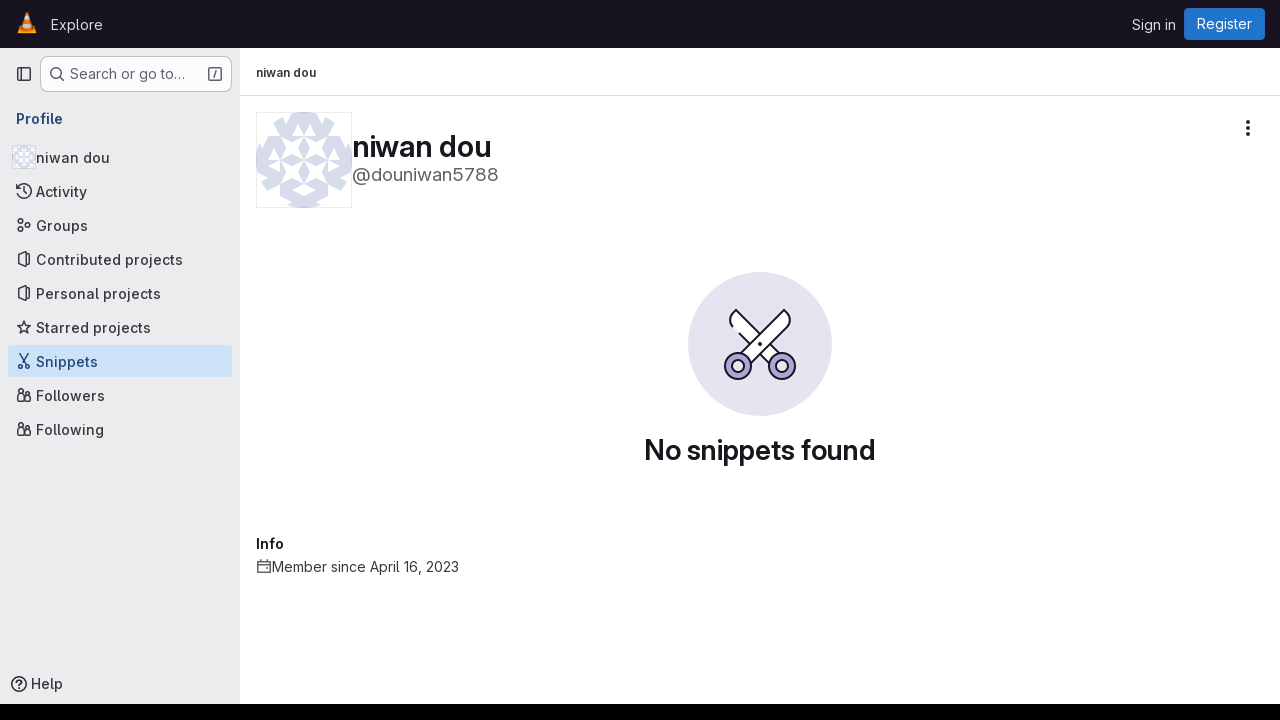

--- FILE ---
content_type: application/javascript
request_url: https://code.videolan.org/assets/webpack/pages.users.6ae585c7.chunk.js
body_size: 208
content:
(this.webpackJsonp=this.webpackJsonp||[]).push([["pages.users"],{354:function(s,e,a){a("HVBj"),s.exports=a("W9i/")}},[[354,"runtime","main","commons-pages.admin.groups.index-pages.admin.projects.index-pages.dashboard.groups.index-pages.dashb-db646951","commons-pages.admin.projects.index-pages.dashboard.groups.index-pages.dashboard.projects-pages.group-d5050ff7","commons-pages.organizations.organizations.activity-pages.users-pages.users.identity_verification.sho-a7523741","commons-pages.users-pages.users.identity_verification.show-pages.users.registrations_identity_verifi-9aed8905"]]]);
//# sourceMappingURL=pages.users.6ae585c7.chunk.js.map

--- FILE ---
content_type: application/javascript
request_url: https://code.videolan.org/assets/webpack/commons-pages.admin.projects.index-pages.dashboard.groups.index-pages.dashboard.projects-pages.group-d5050ff7.439d6c27.chunk.js
body_size: 6532
content:
(this.webpackJsonp=this.webpackJsonp||[]).push([["commons-pages.admin.projects.index-pages.dashboard.groups.index-pages.dashboard.projects-pages.group-d5050ff7","7ed51fe2"],{"/pbY":function(t,e,r){"use strict";var i=r("d85j"),o=r("9/Bc"),s=r("4Qts"),n=r("NnjE"),a=r("/lV4"),c=r("jlnU"),l=r("ZvgQ"),u=r("COEd"),p=r("zsvj"),d=r("dIEn"),h=r("Jx7q"),f=r("qLpH"),m={name:"ProjectListItemDelayedDeletionModalFooter",components:{GlSprintf:d.a,GlLink:h.a},props:{project:{type:Object,required:!0}},i18n:{projectRestoreMessage:Object(a.a)("This project can be restored until %{date}. %{linkStart}Learn more%{linkEnd}.")},computed:{showRestoreMessage(){return!this.project.markedForDeletion}},RESTORE_HELP_PATH:Object(f.a)("user/project/working_with_projects",{anchor:"restore-a-project"})},g=r("tBpV"),j=Object(g.a)(m,(function(){var t=this,e=t._self._c;return t.showRestoreMessage?e("p",{staticClass:"gl-mb-0 gl-mt-3 gl-text-subtle",attrs:{"data-testid":"delayed-delete-modal-footer"}},[e("gl-sprintf",{attrs:{message:t.$options.i18n.projectRestoreMessage},scopedSlots:t._u([{key:"date",fn:function(){return[t._v(t._s(t.project.permanentDeletionDate))]},proxy:!0},{key:"link",fn:function({content:r}){return[e("gl-link",{attrs:{href:t.$options.RESTORE_HELP_PATH}},[t._v(t._s(r))])]}}],null,!1,4267448700)})],1):t._e()}),[],!1,null,null,null).exports,v=r("vLO8"),b=r("EF/t"),_=r("ygVz"),y=r("bDAs"),k={name:"ProjectListItemActions",components:{GlLoadingIcon:n.a,ListActions:u.a,DeleteModal:p.a,ProjectListItemDelayedDeletionModalFooter:j},mixins:[_.a.mixin()],i18n:{project:Object(a.a)("Project")},props:{project:{type:Object,required:!0},openMergeRequestsCount:{type:String,required:!1,default:null},openIssuesCount:{type:String,required:!1,default:null},forksCount:{type:String,required:!1,default:null},starCount:{type:String,required:!1,default:null}},data:()=>({actionsLoading:!1,isDeleteModalVisible:!1,isDeleteLoading:!1}),computed:{actions(){var t=this;return{[v.d]:{href:this.project.editPath},[v.a]:{action:function(){return t.onActionWithLoading({action:t.archive,errorMessage:Object(a.i)("Projects|An error occurred archiving the project. Please refresh the page to try again.")})}},[v.g]:{action:function(){return t.onActionWithLoading({action:t.unarchive,errorMessage:Object(a.i)("Projects|An error occurred unarchiving the project. Please refresh the page to try again.")})}},[v.f]:{action:function(){return t.onActionWithLoading({action:t.restore,errorMessage:Object(a.i)("Projects|An error occurred restoring the project. Please refresh the page to try again.")})}},[v.b]:{action:this.onActionDelete},[v.c]:{action:this.onActionDelete}}},hasActionDelete(){var t,e;return(null===(t=this.project.availableActions)||void 0===t?void 0:t.includes(v.b))||(null===(e=this.project.availableActions)||void 0===e?void 0:e.includes(v.c))}},methods:{async archive(){await Object(l.a)(this.project.id),this.$emit("refetch"),Object(y.c)(this.project),this.trackEvent("archive_namespace_in_quick_action",{label:b.i.PROJECT,property:"archive"})},async unarchive(){await Object(l.F)(this.project.id),this.$emit("refetch"),Object(y.f)(this.project),this.trackEvent("archive_namespace_in_quick_action",{label:b.i.PROJECT,property:"unarchive"})},async restore(){await Object(l.D)(this.project.id),this.$emit("refetch"),Object(y.e)(this.project)},async onActionWithLoading({action:t,errorMessage:e}){this.actionsLoading=!0;try{await t()}catch(t){Object(c.createAlert)({message:e,error:t,captureError:!0})}finally{this.actionsLoading=!1}},onActionDelete(){this.isDeleteModalVisible=!0},async onDeleteModalPrimary(){this.isDeleteLoading=!0;try{await Object(l.d)(this.project.id,Object(y.b)(this.project)),this.$emit("refetch"),Object(y.d)(this.project)}catch(t){Object(c.createAlert)({message:Object(a.i)("Projects|An error occurred deleting the project. Please refresh the page to try again."),error:t,captureError:!0})}finally{this.isDeleteLoading=!1}}}},O=Object(g.a)(k,(function(){var t=this,e=t._self._c;return e("div",[t.actionsLoading?e("gl-loading-icon",{staticClass:"gl-px-3",attrs:{size:"sm"}}):e("list-actions",{attrs:{"data-testid":"projects-list-item-actions",actions:t.actions,"available-actions":t.project.availableActions}}),t._v(" "),t.hasActionDelete?e("delete-modal",{attrs:{"confirm-phrase":t.project.fullPath,"name-with-namespace":t.project.nameWithNamespace,"is-fork":t.project.isForked,"confirm-loading":t.isDeleteLoading,"merge-requests-count":t.openMergeRequestsCount,"issues-count":t.openIssuesCount,"forks-count":t.forksCount,"stars-count":t.starCount},on:{primary:t.onDeleteModalPrimary},scopedSlots:t._u([{key:"modal-footer",fn:function(){return[e("project-list-item-delayed-deletion-modal-footer",{attrs:{project:t.project}})]},proxy:!0}],null,!1,1544885323),model:{value:t.isDeleteModalVisible,callback:function(e){t.isDeleteModalVisible=e},expression:"isDeleteModalVisible"}}):t._e()],1)}),[],!1,null,null,null).exports,C=r("QbPJ"),T=r("HqXx"),x=r("l0QG"),P=r("LHLU"),S=r("SNRI"),A=r("QmxP"),q=r("iM2x"),L=r("ZKGg"),I=r("iJII"),D=r("PGZH"),w=r("K6AW"),$={i18n:{stars:Object(a.a)("Stars"),forks:Object(a.a)("Forks"),issues:Object(a.a)("Issues"),mergeRequests:Object(a.a)("Merge requests"),topics:Object(a.a)("Topics"),topicsPopoverTargetText:Object(a.a)("+ %{count} more"),moreTopics:Object(a.a)("More topics"),project:Object(a.a)("Project"),ciCatalogBadge:Object(a.i)("CiCatalog|CI/CD Catalog project")},components:{GlIcon:i.a,GlBadge:o.a,GlTooltip:s.a,ListItem:L.a,ListItemStat:I.a,ListItemDescription:D.a,ProjectListItemActions:O,ListItemInactiveBadge:C.a,CiIcon:q.a,TopicBadges:w.a},props:{project:{type:Object,required:!0},showProjectIcon:{type:Boolean,required:!1,default:!1},listItemClass:{type:[String,Array,Object],required:!1,default:""},timestampType:{type:String,required:!1,default:A.b,validator:t=>A.a.includes(t)},includeMicrodata:{type:Boolean,required:!1,default:!1}},computed:{microdataAttributes(){return this.includeMicrodata?{itemtype:"https://schema.org/SoftwareSourceCode",itemprop:"owns",itemscope:!0,avatarAttrs:{itemprop:"image",labelLinkAttrs:{itemprop:"name"}}}:{}},visibility(){return this.project.visibility},visibilityIcon(){return T.p[this.visibility]},visibilityTooltip(){return T.f[this.visibility]},visibilityTooltipTarget(){var t;return null===(t=this.$refs)||void 0===t||null===(t=t.visibilityIcon)||void 0===t?void 0:t.$el},accessLevel(){var t;return null===(t=this.project.accessLevel)||void 0===t?void 0:t.integerValue},accessLevelLabel(){return x.f[this.accessLevel]},shouldShowAccessLevel(){return void 0!==this.accessLevel&&this.accessLevel!==x.j},storageSize(){return this.hasStatistics?this.project.statistics?Object(S.h)(this.project.statistics.storageSize||0,1):Object(a.i)("StorageSize|Unknown"):null},hasStatistics(){return Object.hasOwn(this.project,"statistics")},starsHref(){return this.project.relativeWebUrl+"/-/starrers"},mergeRequestsHref(){return this.project.relativeWebUrl+"/-/merge_requests"},forksHref(){return this.project.relativeWebUrl+"/-/forks"},issuesHref(){return this.project.relativeWebUrl+"/-/issues"},isMergeRequestsEnabled(){var t;return(null===(t=this.project.mergeRequestsAccessLevel)||void 0===t?void 0:t.toLowerCase())===P.b&&void 0!==this.project.openMergeRequestsCount},isForkingEnabled(){var t;return(null===(t=this.project.forkingAccessLevel)||void 0===t?void 0:t.toLowerCase())===P.b&&void 0!==this.project.forksCount},isIssuesEnabled(){var t;return(null===(t=this.project.issuesAccessLevel)||void 0===t?void 0:t.toLowerCase())===P.b&&void 0!==this.project.openIssuesCount},hasTopics(){var t;return Boolean(null===(t=this.project.topics)||void 0===t?void 0:t.length)},hasStarData(){return Number.isInteger(this.project.starCount)},starCount(){return this.hasStarData?Object(S.j)(this.project.starCount):void 0},openMergeRequestsCount(){return this.isMergeRequestsEnabled?Object(S.j)(this.project.openMergeRequestsCount):null},forksCount(){return this.isForkingEnabled?Object(S.j)(this.project.forksCount):null},openIssuesCount(){return this.isIssuesEnabled?Object(S.j)(this.project.openIssuesCount):null},hasActions(){var t;return null===(t=this.project.availableActions)||void 0===t?void 0:t.length},pipelineStatus(){var t;return null===(t=this.project.pipeline)||void 0===t?void 0:t.detailedStatus},dataTestid(){return"projects-list-item-"+this.project.id},starA11yText(){return Object(a.j)(Object(a.h)("%{project} has %{number} star","%{project} has %{number} stars",this.project.starCount),{project:this.project.avatarLabel,number:this.starCount})},forkA11yText(){return Object(a.j)(Object(a.h)("%{project} has %{number} fork","%{project} has %{number} forks",this.project.forksCount),{project:this.project.avatarLabel,number:this.forksCount})},mrA11yText(){return Object(a.j)(Object(a.h)("%{project} has %{number} open merge request","%{project} has %{number} open merge requests",this.project.openMergeRequestsCount),{project:this.project.avatarLabel,number:this.openMergeRequestsCount})},openIssueA11yText(){return Object(a.j)(Object(a.h)("%{project} has %{number} open issue","%{project} has %{number} open issues",this.project.openIssuesCount),{project:this.project.avatarLabel,number:this.openIssuesCount})}},methods:{onVisibilityTooltipShown(){this.$emit("hover-visibility",this.visibility)},onTopicClick(){this.$emit("click-topic")}}},M=Object(g.a)($,(function(){var t=this,e=t._self._c;return e("list-item",t._b({attrs:{resource:t.project,"show-icon":t.showProjectIcon,"icon-name":"project","list-item-class":t.listItemClass,"timestamp-type":t.timestampType,"data-testid":t.dataTestid,"content-testid":"project-content"},on:{"click-avatar":function(e){return t.$emit("click-avatar")}},scopedSlots:t._u([{key:"avatar-meta",fn:function(){return[t.visibility?[e("gl-icon",{ref:"visibilityIcon",attrs:{name:t.visibilityIcon,variant:"subtle"}}),t._v(" "),e("gl-tooltip",{attrs:{target:function(){return t.visibilityTooltipTarget}},on:{shown:t.onVisibilityTooltipShown}},[t._v(t._s(t.visibilityTooltip))])]:t._e(),t._v(" "),t.project.isCatalogResource?e("gl-badge",{attrs:{icon:"catalog-checkmark",variant:"info","data-testid":"ci-catalog-badge",href:t.project.exploreCatalogPath}},[t._v(t._s(t.$options.i18n.ciCatalogBadge))]):t._e(),t._v(" "),t.shouldShowAccessLevel?e("gl-badge",{staticClass:"gl-block",attrs:{"data-testid":"user-access-role"}},[t._v(t._s(t.accessLevelLabel))]):t._e()]},proxy:!0},{key:"avatar-default",fn:function(){return[e("list-item-description",{attrs:{itemprop:"description",resource:t.project}}),t._v(" "),t.hasTopics?e("topic-badges",{staticClass:"gl-mt-3",attrs:{topics:t.project.topics,"data-testid":"project-topics"},on:{click:t.onTopicClick}}):t._e()]},proxy:!0},{key:"stats",fn:function(){return[t.pipelineStatus?e("ci-icon",{attrs:{status:t.pipelineStatus}}):t._e(),t._v(" "),e("list-item-inactive-badge",{attrs:{resource:t.project}}),t._v(" "),t.hasStatistics?e("gl-badge",{attrs:{"data-testid":"storage-size"}},[t._v(t._s(t.storageSize))]):t._e(),t._v(" "),t.hasStarData?e("list-item-stat",{attrs:{href:t.starsHref,"tooltip-text":t.$options.i18n.stars,"a11y-text":t.starA11yText,"icon-name":"star-o",stat:t.starCount,"data-testid":"stars-btn"},on:{hover:function(e){return t.$emit("hover-stat","stars-count")},click:function(e){return t.$emit("click-stat","stars-count")}}}):t._e(),t._v(" "),t.isForkingEnabled?e("list-item-stat",{attrs:{href:t.forksHref,"tooltip-text":t.$options.i18n.forks,"a11y-text":t.forkA11yText,"icon-name":"fork",stat:t.forksCount,"data-testid":"forks-btn"},on:{hover:function(e){return t.$emit("hover-stat","forks-count")},click:function(e){return t.$emit("click-stat","forks-count")}}}):t._e(),t._v(" "),t.isMergeRequestsEnabled?e("list-item-stat",{attrs:{href:t.mergeRequestsHref,"tooltip-text":t.$options.i18n.mergeRequests,"a11y-text":t.mrA11yText,"icon-name":"merge-request",stat:t.openMergeRequestsCount,"data-testid":"mrs-btn"},on:{hover:function(e){return t.$emit("hover-stat","mrs-count")},click:function(e){return t.$emit("click-stat","mrs-count")}}}):t._e(),t._v(" "),t.isIssuesEnabled?e("list-item-stat",{attrs:{href:t.issuesHref,"tooltip-text":t.$options.i18n.issues,"a11y-text":t.openIssueA11yText,"icon-name":"issues",stat:t.openIssuesCount,"data-testid":"issues-btn"},on:{hover:function(e){return t.$emit("hover-stat","issues-count")},click:function(e){return t.$emit("click-stat","issues-count")}}}):t._e()]},proxy:!0},t.hasActions?{key:"actions",fn:function(){return[e("project-list-item-actions",{attrs:{project:t.project,"open-merge-requests-count":t.openMergeRequestsCount,"open-issues-count":t.openIssuesCount,"forks-count":t.forksCount,"star-count":t.starCount},on:{refetch:function(e){return t.$emit("refetch")}}})]},proxy:!0}:null],null,!0)},"list-item",t.microdataAttributes,!1))}),[],!1,null,null,null);e.a=M.exports},"EF/t":function(t,e,r){"use strict";r.d(e,"i",(function(){return o})),r.d(e,"m",(function(){return s})),r.d(e,"l",(function(){return n})),r.d(e,"p",(function(){return a})),r.d(e,"n",(function(){return c})),r.d(e,"o",(function(){return l})),r.d(e,"a",(function(){return u})),r.d(e,"b",(function(){return p})),r.d(e,"e",(function(){return d})),r.d(e,"c",(function(){return h})),r.d(e,"d",(function(){return f})),r.d(e,"j",(function(){return m})),r.d(e,"k",(function(){return g})),r.d(e,"f",(function(){return j})),r.d(e,"g",(function(){return v})),r.d(e,"h",(function(){return b}));var i=r("/lV4");const o={GROUP:"group",PROJECT:"project"},s=Object(i.a)("Name"),n=Object(i.a)("Created date"),a=Object(i.a)("Updated date"),c=Object(i.a)("Stars"),l=Object(i.a)("Storage size"),u="language",p="min_access_level",d="visibility_level",h="namespace_path",f="last_repository_check_failed",m="asc",g="desc",j="paginationKeyset",v="paginationOffset",b="page"},K6AW:function(t,e,r){"use strict";var i=r("9/Bc"),o=r("yN/U"),s=r("zIFf"),n=r("o4PY"),a=r.n(n),c=r("3twG"),l=r("/lV4"),u=r("0AwG");var p={name:"TopicBadges",i18n:{topics:Object(l.i)("Topics|Topics"),topicsPopoverTargetText:Object(l.i)("Topics|+%{count} more"),moreTopics:Object(l.i)("Topics|More topics")},components:{GlBadge:i.a,GlPopover:o.a},directives:{GlTooltip:s.a},props:{showLabel:{type:Boolean,required:!1,default:!0},topics:{type:Array,required:!0}},data:()=>({topicsPopoverTarget:a()("project-topics-popover-")}),computed:{visibleTopics(){return this.topics.slice(0,3)},collapsedTopics(){return this.topics.slice(3)},popoverText(){return Object(l.j)(Object(l.i)("Topics|+%{count} more"),{count:this.collapsedTopics.length})}},methods:{topicPath(t){const e="/explore/projects/topics/"+encodeURIComponent(t);return Object(c.A)(gon.relative_url_root||"",e)},topicTitle:t=>Object(u.D)(t,15),topicTooltipTitle(t){return t!==this.topicTitle(t)?t:null}}},d=r("tBpV"),h=Object(d.a)(p,(function(){var t=this,e=t._self._c;return t.topics.length?e("div",{staticClass:"gl-inline-flex gl-flex-wrap gl-items-center gl-gap-3 gl-text-sm gl-text-subtle"},[t.showLabel?e("span",[t._v(t._s(t.$options.i18n.topics)+":")]):t._e(),t._v(" "),t._l(t.visibleTopics,(function(r){return e("div",{key:r},[e("gl-badge",{directives:[{name:"gl-tooltip",rawName:"v-gl-tooltip",value:t.topicTooltipTitle(r),expression:"topicTooltipTitle(topic)"}],attrs:{href:t.topicPath(r)},on:{click:function(e){return t.$emit("click",r)}}},[t._v("\n      "+t._s(t.topicTitle(r))+"\n    ")])],1)})),t._v(" "),t.collapsedTopics.length?[e("div",{attrs:{id:t.topicsPopoverTarget,role:"button",tabindex:"0","data-testid":"more-topics-label"}},[t._v("\n      "+t._s(t.popoverText)+"\n    ")]),t._v(" "),e("gl-popover",{attrs:{target:t.topicsPopoverTarget,title:t.$options.i18n.moreTopics}},[e("div",{staticClass:"gl-flex gl-flex-wrap gl-gap-3"},t._l(t.collapsedTopics,(function(r){return e("gl-badge",{directives:[{name:"gl-tooltip",rawName:"v-gl-tooltip",value:t.topicTooltipTitle(r),expression:"topicTooltipTitle(topic)"}],key:r,attrs:{href:t.topicPath(r)},on:{click:function(e){return t.$emit("click",r)}}},[t._v("\n          "+t._s(t.topicTitle(r))+"\n        ")])})),1)])]:t._e()],2):t._e()}),[],!1,null,null,null);e.a=h.exports},LHLU:function(t,e,r){"use strict";r.d(e,"a",(function(){return i})),r.d(e,"b",(function(){return o}));const i="disabled",o="enabled"},QbPJ:function(t,e,r){"use strict";var i=r("9/Bc"),o=r("/lV4"),s={i18n:{deletionInProgress:Object(o.a)("Deletion in progress"),pendingDeletion:Object(o.a)("Pending deletion"),archived:Object(o.a)("Archived")},components:{GlBadge:i.a},props:{resource:{type:Object,required:!0}},computed:{isSelfDeletionInProgress(){return Boolean(this.resource.isSelfDeletionInProgress)},isPendingDeletion(){return Boolean(this.resource.markedForDeletion)},isArchived(){return this.resource.archived},inactiveBadge(){return this.isSelfDeletionInProgress?{variant:"warning",text:this.$options.i18n.deletionInProgress}:this.isPendingDeletion?{variant:"warning",text:this.$options.i18n.pendingDeletion}:this.isArchived?{variant:"info",text:this.$options.i18n.archived}:null}}},n=r("tBpV"),a=Object(n.a)(s,(function(){var t=this._self._c;return this.inactiveBadge?t("gl-badge",{attrs:{variant:this.inactiveBadge.variant}},[this._v(this._s(this.inactiveBadge.text))]):this._e()}),[],!1,null,null,null);e.a=a.exports},bDAs:function(t,e,r){"use strict";r.d(e,"a",(function(){return n})),r.d(e,"c",(function(){return a})),r.d(e,"f",(function(){return c})),r.d(e,"e",(function(){return l})),r.d(e,"d",(function(){return u})),r.d(e,"b",(function(){return p}));r("YSE1"),r("z6RN"),r("b+iX");var i=r("vLO8"),o=r("udiD"),s=r("/lV4");const n=function({userPermissions:t,markedForDeletion:e,isSelfDeletionInProgress:r,isSelfDeletionScheduled:o,archived:s}){var n;if(r)return[];const a=t.viewEditPage,c=t.archiveProject&&!s,l=t.archiveProject&&s,u=t.removeProject&&o,p=t.removeProject&&!e,d=t.removeProject&&o&&(null===(n=gon)||void 0===n?void 0:n.allow_immediate_namespaces_deletion),h={[i.d]:a,[i.a]:c,[i.g]:l,[i.f]:u,[i.b]:p,[i.c]:d};return Object.entries(h).flatMap((function([t,e]){return e?[t]:[]}))},a=function(t){Object(o.default)(Object(s.j)(Object(s.a)("Project '%{project_name}' has been successfully archived."),{project_name:t.nameWithNamespace}))},c=function(t){Object(o.default)(Object(s.j)(Object(s.a)("Project '%{project_name}' has been successfully unarchived."),{project_name:t.nameWithNamespace}))},l=function(t){Object(o.default)(Object(s.j)(Object(s.a)("Project '%{project_name}' has been successfully restored."),{project_name:t.nameWithNamespace}))},u=function(t){t.markedForDeletion?Object(o.default)(Object(s.j)(Object(s.a)("Project '%{project_name}' is being deleted."),{project_name:t.nameWithNamespace})):Object(o.default)(Object(s.j)(Object(s.a)("Project '%{project_name}' will be deleted on %{date}."),{project_name:t.nameWithNamespace,date:t.permanentDeletionDate}))},p=function(t){return t.isSelfDeletionScheduled?{permanently_remove:!0,full_path:t.fullPath}:{}}},iJII:function(t,e,r){"use strict";var i=r("d85j"),o=r("4Qts"),s=r("Jx7q"),n={components:{GlIcon:i.a,GlTooltip:o.a},props:{tooltipText:{type:String,required:!1,default:null},a11yText:{type:String,required:!1,default:null},iconName:{type:String,required:!0},stat:{type:[String,Number],required:!0},href:{type:String,required:!1,default:null}},computed:{component(){return this.href?s.a:"div"},tooltipTargetEl(){var t,e;return this.href?null===(t=this.$refs)||void 0===t||null===(t=t.stat)||void 0===t?void 0:t.$el:null===(e=this.$refs)||void 0===e?void 0:e.stat}},methods:{onTooltipShown(){this.$emit("hover")},onClick(){this.href&&this.$emit("click")}}},a=r("tBpV"),c=Object(a.a)(n,(function(){var t=this,e=t._self._c;return e(t.component,{ref:"stat",tag:"component",staticClass:"gl-flex gl-items-center gl-gap-x-2 gl-text-subtle",attrs:{"aria-label":t.a11yText||t.tooltipText,href:t.href},on:{click:t.onClick}},[e("gl-icon",{attrs:{name:t.iconName}}),t._v(" "),e("span",{staticClass:"gl-leading-1"},[t._v(t._s(t.stat))]),t._v(" "),e("gl-tooltip",{attrs:{target:function(){return t.tooltipTargetEl}},on:{shown:t.onTooltipShown}},[t._v(t._s(t.tooltipText))])],1)}),[],!1,null,null,null);e.a=c.exports},udiD:function(t,e,r){"use strict";r.r(e),r.d(e,"default",(function(){return n}));var i=r("apM3"),o=r("ewH8");o.default.use(i.a);const s=new o.default;function n(...t){return s.$toast.show(...t)}},zsvj:function(t,e,r){"use strict";var i=r("Oxu3"),o=r("lCTV"),s=r("dIEn"),n=r("hvGG"),a=r("o4PY"),c=r.n(a),l=r("/lV4"),u={i18n:{deleteProject:Object(l.a)("Delete project"),title:Object(l.a)("Are you absolutely sure?"),confirmText:Object(l.a)("Enter the following to confirm:"),isForkAlertTitle:Object(l.a)("You are about to delete this forked project containing:"),isNotForkAlertTitle:Object(l.a)("You are about to delete this project containing:"),isForkAlertBody:Object(l.a)("This process deletes the project repository and all related resources."),isNotForkAlertBody:Object(l.a)("This project is %{strongStart}NOT%{strongEnd} a fork. This process deletes the project repository and all related resources."),isNotForkMessage:Object(l.a)("This project is %{strongStart}NOT%{strongEnd} a fork, and has the following:")},components:{GlModal:i.a,GlAlert:o.a,GlSprintf:s.a,GlFormInput:n.a},model:{prop:"visible",event:"change"},props:{visible:{type:Boolean,required:!0},confirmPhrase:{type:String,required:!0},nameWithNamespace:{type:String,required:!0},isFork:{type:Boolean,required:!0},confirmLoading:{type:Boolean,required:!1,default:!1},issuesCount:{type:[Number,String],required:!1,default:null},mergeRequestsCount:{type:[Number,String],required:!1,default:null},forksCount:{type:[Number,String],required:!1,default:null},starsCount:{type:[Number,String],required:!1,default:null}},data:()=>({userInput:null,modalId:c()("delete-project-modal-")}),computed:{confirmDisabled(){return this.userInput!==this.confirmPhrase},modalActionProps(){return{primary:{text:Object(l.a)("Yes, delete project"),attributes:{variant:"danger",disabled:this.confirmDisabled,loading:this.confirmLoading,"data-testid":"confirm-delete-button"}},cancel:{text:Object(l.a)("Cancel, keep project")}}},ariaLabel(){return Object(l.j)(Object(l.i)("Projects|Delete %{nameWithNamespace}"),{nameWithNamespace:this.nameWithNamespace})}},watch:{confirmLoading(t,e){!t&&e&&this.$emit("change",!1)}}},p=r("tBpV"),d=Object(p.a)(u,(function(){var t=this,e=t._self._c;return e("gl-modal",{attrs:{visible:t.visible,"modal-id":t.modalId,"footer-class":"gl-bg-subtle gl-p-5","title-class":"gl-text-danger","action-primary":t.modalActionProps.primary,"action-cancel":t.modalActionProps.cancel,"aria-label":t.ariaLabel},on:{primary:function(e){return e.preventDefault(),t.$emit("primary")},change:function(e){return t.$emit("change",e)}},scopedSlots:t._u([{key:"modal-title",fn:function(){return[t._v(t._s(t.$options.i18n.title))]},proxy:!0}])},[t._v(" "),e("div",[e("gl-alert",{staticClass:"gl-mb-5",attrs:{variant:"danger",dismissible:!1}},[t.isFork?e("h4",{staticClass:"gl-alert-title"},[t._v("\n        "+t._s(t.$options.i18n.isForkAlertTitle)+"\n      ")]):e("h4",{staticClass:"gl-alert-title"},[t._v("\n        "+t._s(t.$options.i18n.isNotForkAlertTitle)+"\n      ")]),t._v(" "),e("ul",[null!==t.issuesCount?e("li",[e("gl-sprintf",{attrs:{message:t.n__("%d issue","%d issues",t.issuesCount)},scopedSlots:t._u([{key:"issuesCount",fn:function(){return[t._v(t._s(t.issuesCount))]},proxy:!0}],null,!1,974083504)})],1):t._e(),t._v(" "),null!==t.mergeRequestsCount?e("li",[e("gl-sprintf",{attrs:{message:t.n__("%d merge requests","%d merge requests",t.mergeRequestsCount)},scopedSlots:t._u([{key:"mergeRequestsCount",fn:function(){return[t._v(t._s(t.mergeRequestsCount))]},proxy:!0}],null,!1,1682082960)})],1):t._e(),t._v(" "),null!==t.forksCount?e("li",[e("gl-sprintf",{attrs:{message:t.n__("%d fork","%d forks",t.forksCount)},scopedSlots:t._u([{key:"forksCount",fn:function(){return[t._v(t._s(t.forksCount))]},proxy:!0}],null,!1,1205719312)})],1):t._e(),t._v(" "),null!==t.starsCount?e("li",[e("gl-sprintf",{attrs:{message:t.n__("%d star","%d stars",t.starsCount)},scopedSlots:t._u([{key:"starsCount",fn:function(){return[t._v(t._s(t.starsCount))]},proxy:!0}],null,!1,3725732496)})],1):t._e()]),t._v(" "),t.isFork?e("gl-sprintf",{attrs:{message:t.$options.i18n.isForkAlertBody}}):e("gl-sprintf",{attrs:{message:t.$options.i18n.isNotForkAlertBody},scopedSlots:t._u([{key:"strong",fn:function({content:r}){return[e("strong",[t._v(t._s(r))])]}}])})],1),t._v(" "),e("p",{staticClass:"gl-mb-1"},[t._v(t._s(t.$options.i18n.confirmText))]),t._v(" "),e("p",[e("code",{staticClass:"gl-whitespace-pre-wrap"},[t._v(t._s(t.confirmPhrase))])]),t._v(" "),e("gl-form-input",{attrs:{id:"confirm_name_input",name:"confirm_name_input",type:"text","data-testid":"confirm-name-field"},model:{value:t.userInput,callback:function(e){t.userInput=e},expression:"userInput"}}),t._v(" "),t._t("modal-footer")],2)])}),[],!1,null,null,null);e.a=d.exports}}]);
//# sourceMappingURL=commons-pages.admin.projects.index-pages.dashboard.groups.index-pages.dashboard.projects-pages.group-d5050ff7.439d6c27.chunk.js.map

--- FILE ---
content_type: application/javascript
request_url: https://code.videolan.org/assets/webpack/commons-pages.users-pages.users.identity_verification.show-pages.users.registrations_identity_verifi-9aed8905.b028ec42.chunk.js
body_size: 20382
content:
(this.webpackJsonp=this.webpackJsonp||[]).push([["commons-pages.users-pages.users.identity_verification.show-pages.users.registrations_identity_verifi-9aed8905","userCallOut","activitiesList"],{"5wtN":function(e,t){var n={kind:"Document",definitions:[{kind:"FragmentDefinition",name:{kind:"Name",value:"PageInfo"},typeCondition:{kind:"NamedType",name:{kind:"Name",value:"PageInfo"}},directives:[],selectionSet:{kind:"SelectionSet",selections:[{kind:"Field",name:{kind:"Name",value:"hasNextPage"},arguments:[],directives:[]},{kind:"Field",name:{kind:"Name",value:"hasPreviousPage"},arguments:[],directives:[]},{kind:"Field",name:{kind:"Name",value:"startCursor"},arguments:[],directives:[]},{kind:"Field",name:{kind:"Name",value:"endCursor"},arguments:[],directives:[]}]}}],loc:{start:0,end:92}};n.loc.source={body:"fragment PageInfo on PageInfo {\n  hasNextPage\n  hasPreviousPage\n  startCursor\n  endCursor\n}\n",name:"GraphQL request",locationOffset:{line:1,column:1}};var i={};function r(e,t){for(var n=0;n<e.definitions.length;n++){var i=e.definitions[n];if(i.name&&i.name.value==t)return i}}n.definitions.forEach((function(e){if(e.name){var t=new Set;!function e(t,n){if("FragmentSpread"===t.kind)n.add(t.name.value);else if("VariableDefinition"===t.kind){var i=t.type;"NamedType"===i.kind&&n.add(i.name.value)}t.selectionSet&&t.selectionSet.selections.forEach((function(t){e(t,n)})),t.variableDefinitions&&t.variableDefinitions.forEach((function(t){e(t,n)})),t.definitions&&t.definitions.forEach((function(t){e(t,n)}))}(e,t),i[e.name.value]=t}})),e.exports=n,e.exports.PageInfo=function(e,t){var n={kind:e.kind,definitions:[r(e,t)]};e.hasOwnProperty("loc")&&(n.loc=e.loc);var a=i[t]||new Set,s=new Set,o=new Set;for(a.forEach((function(e){o.add(e)}));o.size>0;){var l=o;o=new Set,l.forEach((function(e){s.has(e)||(s.add(e),(i[e]||new Set).forEach((function(e){o.add(e)})))}))}return s.forEach((function(t){var i=r(e,t);i&&n.definitions.push(i)})),n}(n,"PageInfo")},"7HFU":function(e,t,n){"use strict";n.d(t,"a",(function(){return r}));var i=n("/lV4");const r=[{value:"spam",text:Object(i.i)("ReportAbuse|They're posting spam.")},{value:"offensive",text:Object(i.i)("ReportAbuse|They're being offensive or abusive.")},{value:"phishing",text:Object(i.i)("ReportAbuse|They're phishing.")},{value:"crypto",text:Object(i.i)("ReportAbuse|They're crypto mining.")},{value:"credentials",text:Object(i.i)("ReportAbuse|They're posting personal information or credentials.")},{value:"copyright",text:Object(i.i)("ReportAbuse|They're violating a copyright or trademark.")},{value:"malware",text:Object(i.i)("ReportAbuse|They're posting malware.")},{value:"other",text:Object(i.i)("ReportAbuse|Something else.")}]},"8hxp":function(e,t,n){"use strict";t.a=function(e){return function(){return this.matches(e)}}},Bk2k:function(e,t,n){var i=n("vkS7"),r=n("sHai"),a=Object.prototype.hasOwnProperty,s=r((function(e,t,n){a.call(e,n)?e[n].push(t):i(e,n,[t])}));e.exports=s},CLX6:function(e,t,n){"use strict";function i(){}t.a=function(e){return null==e?i:function(){return this.querySelector(e)}}},FB7y:function(e,t,n){"use strict";n("B++/"),n("z6RN"),n("47t/"),n("ZzK0"),n("BzOf");var i=n("EmJ/"),r=n.n(i);var a,s=n("2ibD"),o=n("3twG");(a=r.a).fn.endlessScroll=function(e){e=a.extend({},{bottomPixels:50,fireOnce:!0,loader:"<br />Loading…<br />",data:"",insertAfter:"div:last",resetCounter:function(){return!1},callback:function(){return!0},ceaseFire:function(){return!1}},e);var t,n=!1,i=!0,r=!1,s=0;!0===e.ceaseFire.apply(this)&&(i=!1),!0===i&&a(this).scroll((function(){if(!0!==e.ceaseFire.apply(this)){if(this==document||this==window)t=a(document).height()-a(window).height()<=a(window).scrollTop()+e.bottomPixels;else{var o=a(".endless_scroll_inner_wrap",this);0==o.length&&(o=a(this).wrapInner('<div class="endless_scroll_inner_wrap" />').find(".endless_scroll_inner_wrap")),t=o.length>0&&o.height()-a(this).height()<=a(this).scrollTop()+e.bottomPixels}t&&(0==e.fireOnce||1==e.fireOnce&&1!=r)&&(!0===e.resetCounter.apply(this)&&(s=0),r=!0,s++,a(e.insertAfter).after('<div id="endless_scroll_loader">'+e.loader+"</div>"),!1!==(n="function"==typeof e.data?e.data.apply(this,[s]):e.data)&&(a(e.insertAfter).after("<div>"+n+"</div>"),e.callback.apply(this,[s]),r=!1),a("#endless_scroll_loader").remove())}else i=!1}))};t.a={init({limit:e=0,preload:t=!1,disable:n=!1,prepareData:i=r.a.noop,successCallback:a=r.a.noop,errorCallback:s=r.a.noop,container:l=""}={}){this.limit=e,this.offset=parseInt(Object(o.s)("offset"),10)||this.limit,this.disable=n,this.prepareData=i,this.successCallback=a,this.errorCallback=s,this.$container=r()(l),this.$loading=this.$container.length?this.$container.find(".loading").first():r()(".loading").first(),t&&(this.offset=0,this.getOld()),this.isProjectStudioUI()?this.initLoadMoreForProjectStudio():this.initLoadMore()},isProjectStudioUI:()=>gon.features.projectStudioEnabled,getOld(){var e=this;this.$loading.show();const t=r()(".content_list").data("href")||Object(o.J)(["limit","offset"]);s.a.get(t,{params:{limit:this.limit,offset:this.offset}}).then((function({data:t}){e.append(t.count,e.prepareData(t.html)),e.successCallback();const n=e.isProjectStudioUI();if(n&&!e.disable){const t=e.$loading.get(0);t&&e.isScrollable()&&e.loadingObserver.observe(t)}n||(e.disable||e.isScrollable()?e.$loading.hide():e.getOld())})).catch((function(t){return e.errorCallback(t)})).finally((function(){e.isProjectStudioUI()&&!e.disable||e.$loading.hide()}))},append(e,t){r()(".content_list").append(t),e>0?(this.offset+=e,e<this.limit&&(this.disable=!0)):this.disable=!0},isScrollable(){if(this.isProjectStudioUI()){const e=document.querySelector(".js-static-panel-inner");return!!e&&e.scrollHeight>e.clientHeight+e.scrollTop}const e=r()(window);return r()(document).height()>e.height()+e.scrollTop()+400},initLoadMore(){var e=this;r()(document).off("scroll"),r()(document).endlessScroll({bottomPixels:400,fireDelay:1e3,fireOnce:!0,ceaseFire:function(){return!0===e.disable},callback:function(){e.$container.length&&!e.$container.is(":visible")||e.$loading.is(":visible")||(e.$loading.show(),e.getOld())}})},initLoadMoreForProjectStudio(){var e=this;const t=this.$loading.get(0);t&&(this.loadingObserver&&this.loadingObserver.disconnect(),this.loadingObserver=new IntersectionObserver((function(n){n.forEach((function(n){n.isIntersecting&&(e.loadingObserver.unobserve(t),e.getOld())}))}),{root:document.querySelector(".js-static-panel-inner"),threshold:1}),this.isScrollable()&&(this.$loading.show(),this.loadingObserver.observe(t)))}}},FoOb:function(e,t,n){"use strict";var i=n("Q33P"),r=n.n(i),a=n("q3oM"),s={name:"GlDrawer",components:{GlButton:n("CbCZ").a},props:{open:{type:Boolean,required:!0},headerHeight:{type:String,required:!1,default:""},headerSticky:{type:Boolean,required:!1,default:!1},zIndex:{type:Number,required:!1,default:a.J},variant:{type:String,required:!1,default:a.u.default,validator:function(e){return Object.keys(a.u).includes(e)}}},computed:{positionFromTop(){return r()(this.headerHeight)?0:this.headerHeight},drawerStyles(){const e={top:this.positionFromTop,zIndex:this.zIndex};return this.positionFromTop&&(e.maxHeight=`calc(100vh - ${this.positionFromTop})`),e},drawerHeaderStyles(){return{zIndex:this.headerSticky?a.J:null}},shouldRenderFooter(){return Boolean(this.$slots.footer)},variantClass(){return"gl-drawer-"+this.variant}},watch:{open:{immediate:!0,handler(e){e?document.addEventListener("keydown",this.handleEscape):document.removeEventListener("keydown",this.handleEscape)}}},beforeDestroy(){document.removeEventListener("keydown",this.handleEscape)},methods:{emitOpened(){this.$emit("opened")},handleEscape(e){this.open&&27===e.keyCode&&this.$emit("close")}}},o=n("tBpV"),l=Object(o.a)(s,(function(){var e=this,t=e._self._c;return t("transition",{attrs:{name:"gl-drawer"},on:{"after-enter":e.emitOpened}},[e.open?t("aside",{staticClass:"gl-drawer",class:e.variantClass,style:e.drawerStyles},[t("div",{staticClass:"gl-drawer-header",class:{"gl-drawer-header-sticky":e.headerSticky},style:e.drawerHeaderStyles},[t("div",{staticClass:"gl-drawer-title"},[e._t("title"),e._v(" "),t("gl-button",{staticClass:"gl-drawer-close-button",attrs:{category:"tertiary",size:"small",icon:"close","aria-label":"Close drawer"},on:{click:function(t){return e.$emit("close")}}})],2),e._v(" "),e._t("header")],2),e._v(" "),t("div",{staticClass:"gl-drawer-body",class:{"gl-drawer-body-shrink":e.headerSticky,"gl-drawer-body-scrim":!e.shouldRenderFooter}},[e._t("default")],2),e._v(" "),e.shouldRenderFooter?t("div",{staticClass:"gl-drawer-footer gl-drawer-footer-sticky gl-drawer-body-scrim-on-footer",style:{zIndex:e.zIndex}},[e._t("footer")],2):e._e()]):e._e()])}),[],!1,null,null,null);t.a=l.exports},GcJ8:function(e,t,n){"use strict";var i=n("QmxP"),r={name:"ProjectsList",components:{ProjectsListItem:n("/pbY").a},props:{items:{type:Array,required:!0},showProjectIcon:{type:Boolean,required:!1,default:!1},listItemClass:{type:[String,Array,Object],required:!1,default:""},timestampType:{type:String,required:!1,default:i.b,validator:e=>i.a.includes(e)},includeMicrodata:{type:Boolean,required:!1,default:!1}}},a=n("tBpV"),s=Object(a.a)(r,(function(){var e=this,t=e._self._c;return t("ul",{staticClass:"gl-list-none gl-p-0"},e._l(e.items,(function(n){return t("projects-list-item",{key:n.id,attrs:{project:n,"show-project-icon":e.showProjectIcon,"list-item-class":e.listItemClass,"timestamp-type":e.timestampType,"include-microdata":e.includeMicrodata},on:{refetch:function(t){return e.$emit("refetch")},"hover-visibility":function(t){return e.$emit("hover-visibility",t)},"hover-stat":function(t){return e.$emit("hover-stat",t)},"click-stat":function(t){return e.$emit("click-stat",t)},"click-avatar":function(t){return e.$emit("click-avatar")},"click-topic":function(t){return e.$emit("click-topic")}}})})),1)}),[],!1,null,null,null);t.a=s.exports},Gs6c:function(e,t,n){"use strict";var i=n("2ibD"),r=n("z/4y");class a extends r.a{constructor(){super(),this.pendingRequests={}}override(e,t){this.internalStorage[e]=t}retrieve(e,t){var n=this;if(this.hasData(e)&&!t)return Promise.resolve(this.get(e));let r=this.pendingRequests[e];return r||(r=i.a.get(e).then((function({data:t}){n.internalStorage[e]=t,delete n.pendingRequests[e]})).catch((function(t){const i=new Error(`${e}: ${t.message}`);throw i.textStatus=t.message,delete n.pendingRequests[e],i})),this.pendingRequests[e]=r),r.then((function(){return n.get(e)}))}}t.a=new a},JKXm:function(e,t,n){"use strict";n.d(t,"b",(function(){return o}));var i=n("jVW0");function r(e){return function(){this.style.removeProperty(e)}}function a(e,t,n){return function(){this.style.setProperty(e,t,n)}}function s(e,t,n){return function(){var i=t.apply(this,arguments);null==i?this.style.removeProperty(e):this.style.setProperty(e,i,n)}}function o(e,t){return e.style.getPropertyValue(t)||Object(i.a)(e).getComputedStyle(e,null).getPropertyValue(t)}t.a=function(e,t,n){return arguments.length>1?this.each((null==t?r:"function"==typeof t?s:a)(e,t,null==n?"":n)):o(this.node(),e)}},JVxf:function(e,t,n){"use strict";var i=n("Qjk6");const{model:r}=i.a.options;var a={name:"GlFormRadio",components:{BFormRadio:i.a},inheritAttrs:!1,model:{prop:r.prop,event:r.event},props:{checked:{type:[String,Number,Boolean,Object],required:!1,default:!1}}},s=n("tBpV"),o=Object(s.a)(a,(function(){var e=this,t=e._self._c;return t("b-form-radio",e._b({staticClass:"gl-form-radio",attrs:{checked:e.checked},on:{input:function(t){return e.$emit("input",t)},change:function(t){return e.$emit("change",t)}}},"b-form-radio",e.$attrs,!1),[e._t("default"),e._v(" "),e.$scopedSlots.help?t("p",{staticClass:"help-text"},[e._t("help")],2):e._e()],2)}),[],!1,null,null,null);t.a=o.exports},SG6N:function(e,t,n){"use strict";n.d(t,"c",(function(){return Z})),n.d(t,"a",(function(){return K}));var i=n("CLX6"),r=n("t0IB"),a=n("8hxp"),s=function(e){return new Array(e.length)};function o(e,t){this.ownerDocument=e.ownerDocument,this.namespaceURI=e.namespaceURI,this._next=null,this._parent=e,this.__data__=t}o.prototype={constructor:o,appendChild:function(e){return this._parent.insertBefore(e,this._next)},insertBefore:function(e,t){return this._parent.insertBefore(e,t)},querySelector:function(e){return this._parent.querySelector(e)},querySelectorAll:function(e){return this._parent.querySelectorAll(e)}};function l(e,t,n,i,r,a){for(var s,l=0,c=t.length,u=a.length;l<u;++l)(s=t[l])?(s.__data__=a[l],i[l]=s):n[l]=new o(e,a[l]);for(;l<c;++l)(s=t[l])&&(r[l]=s)}function c(e,t,n,i,r,a,s){var l,c,u,d={},p=t.length,h=a.length,f=new Array(p);for(l=0;l<p;++l)(c=t[l])&&(f[l]=u="$"+s.call(c,c.__data__,l,t),u in d?r[l]=c:d[u]=c);for(l=0;l<h;++l)(c=d[u="$"+s.call(e,a[l],l,a)])?(i[l]=c,c.__data__=a[l],d[u]=null):n[l]=new o(e,a[l]);for(l=0;l<p;++l)(c=t[l])&&d[f[l]]===c&&(r[l]=c)}function u(e,t){return e<t?-1:e>t?1:e>=t?0:NaN}var d=n("UyLF");function p(e){return function(){this.removeAttribute(e)}}function h(e){return function(){this.removeAttributeNS(e.space,e.local)}}function f(e,t){return function(){this.setAttribute(e,t)}}function m(e,t){return function(){this.setAttributeNS(e.space,e.local,t)}}function v(e,t){return function(){var n=t.apply(this,arguments);null==n?this.removeAttribute(e):this.setAttribute(e,n)}}function g(e,t){return function(){var n=t.apply(this,arguments);null==n?this.removeAttributeNS(e.space,e.local):this.setAttributeNS(e.space,e.local,n)}}var b=n("JKXm");function y(e){return function(){delete this[e]}}function _(e,t){return function(){this[e]=t}}function k(e,t){return function(){var n=t.apply(this,arguments);null==n?delete this[e]:this[e]=n}}function w(e){return e.trim().split(/^|\s+/)}function S(e){return e.classList||new j(e)}function j(e){this._node=e,this._names=w(e.getAttribute("class")||"")}function O(e,t){for(var n=S(e),i=-1,r=t.length;++i<r;)n.add(t[i])}function x(e,t){for(var n=S(e),i=-1,r=t.length;++i<r;)n.remove(t[i])}function C(e){return function(){O(this,e)}}function P(e){return function(){x(this,e)}}function A(e,t){return function(){(t.apply(this,arguments)?O:x)(this,e)}}j.prototype={add:function(e){this._names.indexOf(e)<0&&(this._names.push(e),this._node.setAttribute("class",this._names.join(" ")))},remove:function(e){var t=this._names.indexOf(e);t>=0&&(this._names.splice(t,1),this._node.setAttribute("class",this._names.join(" ")))},contains:function(e){return this._names.indexOf(e)>=0}};function N(){this.textContent=""}function I(e){return function(){this.textContent=e}}function T(e){return function(){var t=e.apply(this,arguments);this.textContent=null==t?"":t}}function E(){this.innerHTML=""}function D(e){return function(){this.innerHTML=e}}function $(e){return function(){var t=e.apply(this,arguments);this.innerHTML=null==t?"":t}}function U(){this.nextSibling&&this.parentNode.appendChild(this)}function q(){this.previousSibling&&this.parentNode.insertBefore(this,this.parentNode.firstChild)}var F=n("eIAa");function L(e){return function(){var t=this.ownerDocument,n=this.namespaceURI;return n===F.b&&t.documentElement.namespaceURI===F.b?t.createElement(e):t.createElementNS(n,e)}}function B(e){return function(){return this.ownerDocument.createElementNS(e.space,e.local)}}var G=function(e){var t=Object(d.a)(e);return(t.local?B:L)(t)};function R(){return null}function z(){var e=this.parentNode;e&&e.removeChild(this)}function M(){var e=this.cloneNode(!1),t=this.parentNode;return t?t.insertBefore(e,this.nextSibling):e}function V(){var e=this.cloneNode(!0),t=this.parentNode;return t?t.insertBefore(e,this.nextSibling):e}var H=n("veZh"),W=n("jVW0");function J(e,t,n){var i=Object(W.a)(e),r=i.CustomEvent;"function"==typeof r?r=new r(t,n):(r=i.document.createEvent("Event"),n?(r.initEvent(t,n.bubbles,n.cancelable),r.detail=n.detail):r.initEvent(t,!1,!1)),e.dispatchEvent(r)}function X(e,t){return function(){return J(this,e,t)}}function Y(e,t){return function(){return J(this,e,t.apply(this,arguments))}}var Z=[null];function K(e,t){this._groups=e,this._parents=t}function Q(){return new K([[document.documentElement]],Z)}K.prototype=Q.prototype={constructor:K,select:function(e){"function"!=typeof e&&(e=Object(i.a)(e));for(var t=this._groups,n=t.length,r=new Array(n),a=0;a<n;++a)for(var s,o,l=t[a],c=l.length,u=r[a]=new Array(c),d=0;d<c;++d)(s=l[d])&&(o=e.call(s,s.__data__,d,l))&&("__data__"in s&&(o.__data__=s.__data__),u[d]=o);return new K(r,this._parents)},selectAll:function(e){"function"!=typeof e&&(e=Object(r.a)(e));for(var t=this._groups,n=t.length,i=[],a=[],s=0;s<n;++s)for(var o,l=t[s],c=l.length,u=0;u<c;++u)(o=l[u])&&(i.push(e.call(o,o.__data__,u,l)),a.push(o));return new K(i,a)},filter:function(e){"function"!=typeof e&&(e=Object(a.a)(e));for(var t=this._groups,n=t.length,i=new Array(n),r=0;r<n;++r)for(var s,o=t[r],l=o.length,c=i[r]=[],u=0;u<l;++u)(s=o[u])&&e.call(s,s.__data__,u,o)&&c.push(s);return new K(i,this._parents)},data:function(e,t){if(!e)return v=new Array(this.size()),p=-1,this.each((function(e){v[++p]=e})),v;var n,i=t?c:l,r=this._parents,a=this._groups;"function"!=typeof e&&(n=e,e=function(){return n});for(var s=a.length,o=new Array(s),u=new Array(s),d=new Array(s),p=0;p<s;++p){var h=r[p],f=a[p],m=f.length,v=e.call(h,h&&h.__data__,p,r),g=v.length,b=u[p]=new Array(g),y=o[p]=new Array(g);i(h,f,b,y,d[p]=new Array(m),v,t);for(var _,k,w=0,S=0;w<g;++w)if(_=b[w]){for(w>=S&&(S=w+1);!(k=y[S])&&++S<g;);_._next=k||null}}return(o=new K(o,r))._enter=u,o._exit=d,o},enter:function(){return new K(this._enter||this._groups.map(s),this._parents)},exit:function(){return new K(this._exit||this._groups.map(s),this._parents)},join:function(e,t,n){var i=this.enter(),r=this,a=this.exit();return i="function"==typeof e?e(i):i.append(e+""),null!=t&&(r=t(r)),null==n?a.remove():n(a),i&&r?i.merge(r).order():r},merge:function(e){for(var t=this._groups,n=e._groups,i=t.length,r=n.length,a=Math.min(i,r),s=new Array(i),o=0;o<a;++o)for(var l,c=t[o],u=n[o],d=c.length,p=s[o]=new Array(d),h=0;h<d;++h)(l=c[h]||u[h])&&(p[h]=l);for(;o<i;++o)s[o]=t[o];return new K(s,this._parents)},order:function(){for(var e=this._groups,t=-1,n=e.length;++t<n;)for(var i,r=e[t],a=r.length-1,s=r[a];--a>=0;)(i=r[a])&&(s&&4^i.compareDocumentPosition(s)&&s.parentNode.insertBefore(i,s),s=i);return this},sort:function(e){function t(t,n){return t&&n?e(t.__data__,n.__data__):!t-!n}e||(e=u);for(var n=this._groups,i=n.length,r=new Array(i),a=0;a<i;++a){for(var s,o=n[a],l=o.length,c=r[a]=new Array(l),d=0;d<l;++d)(s=o[d])&&(c[d]=s);c.sort(t)}return new K(r,this._parents).order()},call:function(){var e=arguments[0];return arguments[0]=this,e.apply(null,arguments),this},nodes:function(){var e=new Array(this.size()),t=-1;return this.each((function(){e[++t]=this})),e},node:function(){for(var e=this._groups,t=0,n=e.length;t<n;++t)for(var i=e[t],r=0,a=i.length;r<a;++r){var s=i[r];if(s)return s}return null},size:function(){var e=0;return this.each((function(){++e})),e},empty:function(){return!this.node()},each:function(e){for(var t=this._groups,n=0,i=t.length;n<i;++n)for(var r,a=t[n],s=0,o=a.length;s<o;++s)(r=a[s])&&e.call(r,r.__data__,s,a);return this},attr:function(e,t){var n=Object(d.a)(e);if(arguments.length<2){var i=this.node();return n.local?i.getAttributeNS(n.space,n.local):i.getAttribute(n)}return this.each((null==t?n.local?h:p:"function"==typeof t?n.local?g:v:n.local?m:f)(n,t))},style:b.a,property:function(e,t){return arguments.length>1?this.each((null==t?y:"function"==typeof t?k:_)(e,t)):this.node()[e]},classed:function(e,t){var n=w(e+"");if(arguments.length<2){for(var i=S(this.node()),r=-1,a=n.length;++r<a;)if(!i.contains(n[r]))return!1;return!0}return this.each(("function"==typeof t?A:t?C:P)(n,t))},text:function(e){return arguments.length?this.each(null==e?N:("function"==typeof e?T:I)(e)):this.node().textContent},html:function(e){return arguments.length?this.each(null==e?E:("function"==typeof e?$:D)(e)):this.node().innerHTML},raise:function(){return this.each(U)},lower:function(){return this.each(q)},append:function(e){var t="function"==typeof e?e:G(e);return this.select((function(){return this.appendChild(t.apply(this,arguments))}))},insert:function(e,t){var n="function"==typeof e?e:G(e),r=null==t?R:"function"==typeof t?t:Object(i.a)(t);return this.select((function(){return this.insertBefore(n.apply(this,arguments),r.apply(this,arguments)||null)}))},remove:function(){return this.each(z)},clone:function(e){return this.select(e?V:M)},datum:function(e){return arguments.length?this.property("__data__",e):this.node().__data__},on:H.b,dispatch:function(e,t){return this.each(("function"==typeof t?Y:X)(e,t))}};t.b=Q},SHq3:function(e,t){var n={kind:"Document",definitions:[{kind:"OperationDefinition",operation:"query",name:{kind:"Name",value:"getUserAchievements"},variableDefinitions:[{kind:"VariableDefinition",variable:{kind:"Variable",name:{kind:"Name",value:"id"}},type:{kind:"NonNullType",type:{kind:"NamedType",name:{kind:"Name",value:"UserID"}}},directives:[]}],directives:[],selectionSet:{kind:"SelectionSet",selections:[{kind:"Field",name:{kind:"Name",value:"user"},arguments:[{kind:"Argument",name:{kind:"Name",value:"id"},value:{kind:"Variable",name:{kind:"Name",value:"id"}}}],directives:[],selectionSet:{kind:"SelectionSet",selections:[{kind:"Field",name:{kind:"Name",value:"id"},arguments:[],directives:[]},{kind:"Field",name:{kind:"Name",value:"userAchievements"},arguments:[],directives:[],selectionSet:{kind:"SelectionSet",selections:[{kind:"Field",name:{kind:"Name",value:"nodes"},arguments:[],directives:[],selectionSet:{kind:"SelectionSet",selections:[{kind:"Field",name:{kind:"Name",value:"id"},arguments:[],directives:[]},{kind:"Field",name:{kind:"Name",value:"createdAt"},arguments:[],directives:[]},{kind:"Field",name:{kind:"Name",value:"achievement"},arguments:[],directives:[],selectionSet:{kind:"SelectionSet",selections:[{kind:"Field",name:{kind:"Name",value:"id"},arguments:[],directives:[]},{kind:"Field",name:{kind:"Name",value:"name"},arguments:[],directives:[]},{kind:"Field",name:{kind:"Name",value:"description"},arguments:[],directives:[]},{kind:"Field",name:{kind:"Name",value:"avatarUrl"},arguments:[],directives:[]},{kind:"Field",name:{kind:"Name",value:"namespace"},arguments:[],directives:[],selectionSet:{kind:"SelectionSet",selections:[{kind:"Field",name:{kind:"Name",value:"id"},arguments:[],directives:[]},{kind:"Field",name:{kind:"Name",value:"fullPath"},arguments:[],directives:[]},{kind:"Field",name:{kind:"Name",value:"achievementsPath"},arguments:[],directives:[]}]}}]}}]}}]}}]}}]}}],loc:{start:0,end:354}};n.loc.source={body:"query getUserAchievements($id: UserID!) {\n  user(id: $id) {\n    id\n    userAchievements {\n      nodes {\n        id\n        createdAt\n        achievement {\n          id\n          name\n          description\n          avatarUrl\n          namespace {\n            id\n            fullPath\n            achievementsPath\n          }\n        }\n      }\n    }\n  }\n}\n",name:"GraphQL request",locationOffset:{line:1,column:1}};var i={};function r(e,t){for(var n=0;n<e.definitions.length;n++){var i=e.definitions[n];if(i.name&&i.name.value==t)return i}}n.definitions.forEach((function(e){if(e.name){var t=new Set;!function e(t,n){if("FragmentSpread"===t.kind)n.add(t.name.value);else if("VariableDefinition"===t.kind){var i=t.type;"NamedType"===i.kind&&n.add(i.name.value)}t.selectionSet&&t.selectionSet.selections.forEach((function(t){e(t,n)})),t.variableDefinitions&&t.variableDefinitions.forEach((function(t){e(t,n)})),t.definitions&&t.definitions.forEach((function(t){e(t,n)}))}(e,t),i[e.name.value]=t}})),e.exports=n,e.exports.getUserAchievements=function(e,t){var n={kind:e.kind,definitions:[r(e,t)]};e.hasOwnProperty("loc")&&(n.loc=e.loc);var a=i[t]||new Set,s=new Set,o=new Set;for(a.forEach((function(e){o.add(e)}));o.size>0;){var l=o;o=new Set,l.forEach((function(e){s.has(e)||(s.add(e),(i[e]||new Set).forEach((function(e){o.add(e)})))}))}return s.forEach((function(t){var i=r(e,t);i&&n.definitions.push(i)})),n}(n,"getUserAchievements")},U5AB:function(e,t,n){var i={kind:"Document",definitions:[{kind:"OperationDefinition",operation:"query",name:{kind:"Name",value:"getUserSnippets"},variableDefinitions:[{kind:"VariableDefinition",variable:{kind:"Variable",name:{kind:"Name",value:"id"}},type:{kind:"NonNullType",type:{kind:"NamedType",name:{kind:"Name",value:"UserID"}}},directives:[]},{kind:"VariableDefinition",variable:{kind:"Variable",name:{kind:"Name",value:"first"}},type:{kind:"NamedType",name:{kind:"Name",value:"Int"}},directives:[]},{kind:"VariableDefinition",variable:{kind:"Variable",name:{kind:"Name",value:"last"}},type:{kind:"NamedType",name:{kind:"Name",value:"Int"}},directives:[]},{kind:"VariableDefinition",variable:{kind:"Variable",name:{kind:"Name",value:"afterToken"}},type:{kind:"NamedType",name:{kind:"Name",value:"String"}},directives:[]},{kind:"VariableDefinition",variable:{kind:"Variable",name:{kind:"Name",value:"beforeToken"}},type:{kind:"NamedType",name:{kind:"Name",value:"String"}},directives:[]}],directives:[],selectionSet:{kind:"SelectionSet",selections:[{kind:"Field",name:{kind:"Name",value:"user"},arguments:[{kind:"Argument",name:{kind:"Name",value:"id"},value:{kind:"Variable",name:{kind:"Name",value:"id"}}}],directives:[],selectionSet:{kind:"SelectionSet",selections:[{kind:"Field",name:{kind:"Name",value:"id"},arguments:[],directives:[]},{kind:"Field",name:{kind:"Name",value:"avatarUrl"},arguments:[],directives:[]},{kind:"Field",name:{kind:"Name",value:"name"},arguments:[],directives:[]},{kind:"Field",name:{kind:"Name",value:"username"},arguments:[],directives:[]},{kind:"Field",name:{kind:"Name",value:"snippets"},arguments:[{kind:"Argument",name:{kind:"Name",value:"first"},value:{kind:"Variable",name:{kind:"Name",value:"first"}}},{kind:"Argument",name:{kind:"Name",value:"last"},value:{kind:"Variable",name:{kind:"Name",value:"last"}}},{kind:"Argument",name:{kind:"Name",value:"before"},value:{kind:"Variable",name:{kind:"Name",value:"beforeToken"}}},{kind:"Argument",name:{kind:"Name",value:"after"},value:{kind:"Variable",name:{kind:"Name",value:"afterToken"}}}],directives:[],selectionSet:{kind:"SelectionSet",selections:[{kind:"Field",name:{kind:"Name",value:"pageInfo"},arguments:[],directives:[],selectionSet:{kind:"SelectionSet",selections:[{kind:"FragmentSpread",name:{kind:"Name",value:"PageInfo"},directives:[]}]}},{kind:"Field",name:{kind:"Name",value:"nodes"},arguments:[],directives:[],selectionSet:{kind:"SelectionSet",selections:[{kind:"Field",name:{kind:"Name",value:"id"},arguments:[],directives:[]},{kind:"Field",name:{kind:"Name",value:"title"},arguments:[],directives:[]},{kind:"Field",name:{kind:"Name",value:"webUrl"},arguments:[],directives:[]},{kind:"Field",name:{kind:"Name",value:"visibilityLevel"},arguments:[],directives:[]},{kind:"Field",name:{kind:"Name",value:"createdAt"},arguments:[],directives:[]},{kind:"Field",name:{kind:"Name",value:"updatedAt"},arguments:[],directives:[]},{kind:"Field",name:{kind:"Name",value:"blobs"},arguments:[],directives:[],selectionSet:{kind:"SelectionSet",selections:[{kind:"Field",name:{kind:"Name",value:"nodes"},arguments:[],directives:[],selectionSet:{kind:"SelectionSet",selections:[{kind:"Field",name:{kind:"Name",value:"name"},arguments:[],directives:[]}]}}]}},{kind:"Field",name:{kind:"Name",value:"notes"},arguments:[],directives:[],selectionSet:{kind:"SelectionSet",selections:[{kind:"Field",name:{kind:"Name",value:"nodes"},arguments:[],directives:[],selectionSet:{kind:"SelectionSet",selections:[{kind:"Field",name:{kind:"Name",value:"id"},arguments:[],directives:[]}]}}]}}]}}]}}]}}]}}],loc:{start:0,end:648}};i.loc.source={body:'#import "~/graphql_shared/fragments/page_info.fragment.graphql"\n\nquery getUserSnippets(\n  $id: UserID!\n  $first: Int\n  $last: Int\n  $afterToken: String\n  $beforeToken: String\n) {\n  user(id: $id) {\n    id\n    avatarUrl\n    name\n    username\n    snippets(first: $first, last: $last, before: $beforeToken, after: $afterToken) {\n      pageInfo {\n        ...PageInfo\n      }\n      nodes {\n        id\n        title\n        webUrl\n        visibilityLevel\n        createdAt\n        updatedAt\n        blobs {\n          nodes {\n            name\n          }\n        }\n        notes {\n          nodes {\n            id\n          }\n        }\n      }\n    }\n  }\n}\n',name:"GraphQL request",locationOffset:{line:1,column:1}};var r={};i.definitions=i.definitions.concat(n("5wtN").definitions.filter((function(e){if("FragmentDefinition"!==e.kind)return!0;var t=e.name.value;return!r[t]&&(r[t]=!0,!0)})));var a={};function s(e,t){for(var n=0;n<e.definitions.length;n++){var i=e.definitions[n];if(i.name&&i.name.value==t)return i}}i.definitions.forEach((function(e){if(e.name){var t=new Set;!function e(t,n){if("FragmentSpread"===t.kind)n.add(t.name.value);else if("VariableDefinition"===t.kind){var i=t.type;"NamedType"===i.kind&&n.add(i.name.value)}t.selectionSet&&t.selectionSet.selections.forEach((function(t){e(t,n)})),t.variableDefinitions&&t.variableDefinitions.forEach((function(t){e(t,n)})),t.definitions&&t.definitions.forEach((function(t){e(t,n)}))}(e,t),a[e.name.value]=t}})),e.exports=i,e.exports.getUserSnippets=function(e,t){var n={kind:e.kind,definitions:[s(e,t)]};e.hasOwnProperty("loc")&&(n.loc=e.loc);var i=a[t]||new Set,r=new Set,o=new Set;for(i.forEach((function(e){o.add(e)}));o.size>0;){var l=o;o=new Set,l.forEach((function(e){r.has(e)||(r.add(e),(a[e]||new Set).forEach((function(e){o.add(e)})))}))}return r.forEach((function(t){var i=s(e,t);i&&n.definitions.push(i)})),n}(i,"getUserSnippets")},UyLF:function(e,t,n){"use strict";var i=n("eIAa");t.a=function(e){var t=e+="",n=t.indexOf(":");return n>=0&&"xmlns"!==(t=e.slice(0,n))&&(e=e.slice(n+1)),i.a.hasOwnProperty(t)?{space:i.a[t],local:e}:e}},VXIO:function(e,t,n){"use strict";var i=n("CbCZ"),r=n("FoOb"),a=n("nrbW"),s=n("L78D"),o=n("nUR7"),l=n("1OWu"),c=n("/lV4"),u=n("Qhxq"),d=n("7HFU"),p=n("GuZl"),h={name:"AbuseCategorySelector",csrf:u.a,components:{GlButton:i.a,GlDrawer:r.a,GlForm:a.a,GlFormGroup:s.a,GlFormRadioGroup:o.a},inject:{reportAbusePath:{default:""}},props:{reportedUserId:{type:Number,required:!0},reportedFromUrl:{type:String,required:!1,default:""},showDrawer:{type:Boolean,required:!0}},i18n:{title:Object(c.a)("Report abuse to administrator"),close:Object(c.a)("Close"),label:Object(c.i)("ReportAbuse|Why are you reporting this user?"),next:Object(c.a)("Next")},CATEGORY_OPTIONS:d.a,data:()=>({selected:"",mounted:!1}),computed:{getDrawerHeaderHeight(){return this.showDrawer?Object(l.d)():"0"}},mounted(){this.mounted=!0},methods:{closeDrawer(){this.$emit("close-drawer")}},DRAWER_Z_INDEX:p.i},f=n("tBpV"),m=Object(f.a)(h,(function(){var e=this,t=e._self._c;return t("gl-drawer",{attrs:{"header-height":e.getDrawerHeaderHeight,"z-index":e.$options.DRAWER_Z_INDEX,open:e.showDrawer&&e.mounted},on:{close:e.closeDrawer},scopedSlots:e._u([{key:"title",fn:function(){return[t("h2",{staticClass:"gl-mb-0 gl-mt-0 gl-text-size-h2 gl-leading-24",attrs:{"data-testid":"category-drawer-title"}},[e._v("\n      "+e._s(e.$options.i18n.title)+"\n    ")])]},proxy:!0},{key:"default",fn:function(){return[t("gl-form",{staticClass:"gl-text-left",attrs:{action:e.reportAbusePath,method:"post"}},[t("input",{attrs:{type:"hidden",name:"authenticity_token"},domProps:{value:e.$options.csrf.token}}),e._v(" "),t("input",{attrs:{type:"hidden",name:"user_id","data-testid":"input-user-id"},domProps:{value:e.reportedUserId}}),e._v(" "),t("input",{attrs:{type:"hidden",name:"abuse_report[reported_from_url]","data-testid":"input-referer"},domProps:{value:e.reportedFromUrl}}),e._v(" "),t("gl-form-group",{attrs:{label:e.$options.i18n.label,"label-for":"abuse-report-category","label-class":"gl-text-default"}},[t("gl-form-radio-group",{attrs:{id:"abuse-report-category",options:e.$options.CATEGORY_OPTIONS,name:"abuse_report[category]",required:""},model:{value:e.selected,callback:function(t){e.selected=t},expression:"selected"}})],1),e._v(" "),t("gl-button",{attrs:{type:"submit",variant:"confirm","data-testid":"submit-form-button"}},[e._v("\n        "+e._s(e.$options.i18n.next)+"\n      ")])],1)]},proxy:!0}])})}),[],!1,null,null,null);t.a=m.exports},"W9i/":function(e,t,n){"use strict";n.r(t);var i=n("EmJ/"),r=n.n(i),a=n("NmEs"),s=n("eRnp"),o=n("ewH8"),l=n("GiFX"),c=n("lRsd"),u=n("5v28");var d={name:"UserProfileApp"},p=n("tBpV"),h=Object(p.a)(d,(function(){return(0,this._self._c)("router-view")}),[],!1,null,null,null).exports,f=n("Bk2k"),m=n.n(f),v=(n("3UXl"),n("iyoE"),n("HTBS")),g=n("9/Bc"),b=n("yN/U"),y=n("dIEn"),_=n("FxFN"),k=n("/lV4"),w=n("4wgn"),S=n("5QKO"),j=n("3twG"),O=n("SHq3"),x=n.n(O),C={name:"UserAchievements",components:{GlAvatar:v.a,GlBadge:g.a,GlPopover:b.a,GlSprintf:y.a},mixins:[S.a],inject:["rootUrl","userId"],apollo:{userAchievements:{query:x.a,variables(){return{id:Object(_.c)(w.P,this.userId)}},update(e){return this.processNodes(e.user.userAchievements.nodes)},error:()=>[]}},computed:{hasUserAchievements(){var e;return Boolean(null===(e=this.userAchievements)||void 0===e?void 0:e.length)}},methods:{processNodes(e){var t=this;return Object.entries(m()(e,"achievement.id")).map((function([e,n]){const{achievement:{name:i,avatarUrl:r,description:a,namespace:s},createdAt:o}=n[0],l=n.length;return{id:"user-achievement-"+e,name:i,timeAgo:t.timeFormatted(o),avatarUrl:r||gon.gitlab_logo,description:a,namespace:s&&{fullPath:s.fullPath,webUrl:Object(j.A)(t.rootUrl,s.achievementsPath)},count:l}}))},achievementAwardedMessage(e){return e.namespace?this.$options.i18n.awardedBy:this.$options.i18n.awardedByUnknownNamespace},showCountBadge:e=>e>1,getCountBadge:e=>e+"x"},i18n:{awardedBy:Object(k.i)("Achievements|Awarded %{timeAgo} by %{namespace}"),awardedByUnknownNamespace:Object(k.i)("Achievements|Awarded %{timeAgo} by a private namespace"),achievementsLabel:Object(k.i)("Achievements|Achievements")}},P=Object(p.a)(C,(function(){var e=this,t=e._self._c;return e.hasUserAchievements?t("div",[t("h2",{staticClass:"gl-mb-2 gl-mt-4 gl-text-base"},[e._v("\n    "+e._s(e.$options.i18n.achievementsLabel)+"\n  ")]),e._v(" "),t("div",{staticClass:"gl-flex gl-flex-wrap gl-gap-3"},e._l(e.userAchievements,(function(n){return t("div",{key:n.id,staticClass:"gl-relative",attrs:{"data-testid":"user-achievement"}},[t("gl-avatar",{staticClass:"gl-p-1 gl-outline-none",attrs:{id:n.id,src:n.avatarUrl,size:48,tabindex:"0",shape:"rect"}}),e._v(" "),t("br"),e._v(" "),e.showCountBadge(n.count)?t("gl-badge",{staticClass:"gl-absolute gl-left-7 gl-top-7 gl-z-1",attrs:{variant:"info"}},[e._v(e._s(e.getCountBadge(n.count)))]):e._e(),e._v(" "),t("gl-popover",{attrs:{target:n.id}},[t("div",[t("span",{staticClass:"gl-font-bold"},[e._v(e._s(n.name))]),e._v(" "),e.showCountBadge(n.count)?t("gl-badge",{attrs:{variant:"info"}},[e._v(e._s(e.getCountBadge(n.count)))]):e._e()],1),e._v(" "),t("div",[t("gl-sprintf",{attrs:{message:e.achievementAwardedMessage(n)},scopedSlots:e._u([{key:"timeAgo",fn:function(){return[t("span",[e._v(e._s(n.timeAgo))])]},proxy:!0},n.namespace?{key:"namespace",fn:function(){return[t("a",{attrs:{href:n.namespace.webUrl}},[e._v(e._s(n.namespace.fullPath))])]},proxy:!0}:null],null,!0)})],1),e._v(" "),n.description?t("div",{staticClass:"gl-mt-5",attrs:{"data-testid":"achievement-description"}},[e._v("\n          "+e._s(n.description)+"\n        ")]):e._e()])],1)})),0)]):e._e()}),[],!1,null,null,null).exports,A=n("hxHM"),N=n("ZvgQ"),I=n("jlnU"),T=n("HqXx"),E=n("+wZC"),D=n("NnjE"),$=n("Jx7q"),U=n("2ibD"),q=n("GcJ8"),F=n("xuny"),L=n("lCTV"),B=n("Gs6c"),G=n("gAdM"),R=n.n(G),z=(n("v2fZ"),n("ZzK0"),n("z6RN"),n("BzOf"),n("rbhU")),M=n("bOix"),V=n("as/T");const H={select:z.a},W=Object.freeze({sunday:0,monday:1,saturday:6}),J=[{title:Object(k.a)("No contributions"),min:0},{title:Object(k.a)("1-9 contributions"),min:1},{title:Object(k.a)("10-19 contributions"),min:10},{title:Object(k.a)("20-29 contributions"),min:20},{title:Object(k.a)("30+ contributions"),min:30}];class X{constructor({container:e,activitiesContainer:t,recentActivitiesContainer:n,timestamps:i,calendarActivitiesPath:r,utcOffset:a=0,firstDayOfWeek:s=W.sunday,monthsAgo:o=12,onClickDay:l}){this.calendarActivitiesPath=r,this.clickDay=this.clickDay.bind(this),this.currentSelectedDate="",this.daySpace=1,this.daySize=14,this.daySizeWithSpace=this.daySize+2*this.daySpace,this.monthNames=[Object(k.a)("Jan"),Object(k.a)("Feb"),Object(k.a)("Mar"),Object(k.a)("Apr"),Object(k.a)("May"),Object(k.a)("Jun"),Object(k.a)("Jul"),Object(k.a)("Aug"),Object(k.a)("Sep"),Object(k.a)("Oct"),Object(k.a)("Nov"),Object(k.a)("Dec")],this.months=[],this.firstDayOfWeek=s,this.activitiesContainer=t,this.recentActivitiesContainer=n,this.container=e,this.onClickDay=l,this.timestampsTmp=[];let c=0;const u=function(e){const t=new Date,n=0-t.getTimezoneOffset(),i=e/60;return t.setMinutes(t.getMinutes()-n+i),t}(a);u.setHours(0,0,0,0,0);const d=new Date(u);d.setMonth(u.getMonth()-o);const p=Object(M.J)(d,u);for(let e=0;e<=p;e+=1){const t=new Date(d);t.setDate(t.getDate()+e);const n=t.getDay(),r=i[Object(M.wb)(t)]||0;(n===this.firstDayOfWeek&&0!==e||0===e)&&(this.timestampsTmp.push([]),c+=1);this.timestampsTmp[c-1].push({count:r,date:t,day:n})}this.svg=this.renderSvg(e,c),this.renderDays(),this.renderMonths(),this.renderDayTitles()}getExtraWidthPadding(e){let t=0;return this.timestampsTmp[e-1][0].date.getMonth()!==this.timestampsTmp[e-2][0].date.getMonth()&&(t=6),t}renderSvg(e,t){const n=(t+1)*this.daySizeWithSpace+this.getExtraWidthPadding(t);return H.select(e).append("svg").attr("width",n).attr("height",140).attr("class","contrib-calendar").attr("data-testid","contrib-calendar")}dayYPos(e){return this.daySizeWithSpace*((e+7-this.firstDayOfWeek)%7)}renderDays(){var e=this;this.svg.selectAll("g").data(this.timestampsTmp).enter().append("g").attr("transform",(function(t,n){return t.forEach((function(t,i){if(0===i&&t.day===e.firstDayOfWeek){const i=t.date.getMonth(),r=e.daySizeWithSpace*n+1+e.daySizeWithSpace,a=R()(e.months);(null==a||i!==a.month&&r-e.daySizeWithSpace!==a.x)&&e.months.push({month:i,x:r})}})),`translate(${e.daySizeWithSpace*n+1+e.daySizeWithSpace}, 18)`})).attr("data-testid","user-contrib-cell-group").selectAll("rect").data((function(e){return e})).enter().append("rect").attr("x","0").attr("y",(function(t){return e.dayYPos(t.day)})).attr("rx","2").attr("ry","2").attr("width",this.daySize).attr("height",this.daySize).attr("data-level",(function(e){return function(e){if(e<=0)return 0;const t=J.findIndex((function({min:t}){return e<t}));return t>=0?t-1:J.length-1}(e.count)})).attr("title",(function(e){return function({date:e,count:t}){const n=Object(M.K)(e),i=M.cb.asDate.format(e);let r=Object(k.a)("No contributions");return t>0&&(r=Object(k.h)("%d contribution","%d contributions",t)),`${r}<br /><span class="gl-text-neutral-300">${n} ${i}</span>`}(e)})).attr("class","user-contrib-cell has-tooltip").attr("data-testid","user-contrib-cell").attr("data-html",!0).attr("data-container","body").on("click",this.clickDay)}renderDayTitles(){const e=[{text:Object(k.i)("DayTitle|M"),y:29+this.dayYPos(1)},{text:Object(k.i)("DayTitle|W"),y:29+this.dayYPos(3)},{text:Object(k.i)("DayTitle|F"),y:29+this.dayYPos(5)}];this.firstDayOfWeek===W.monday?e.push({text:Object(k.i)("DayTitle|S"),y:29+this.dayYPos(7)}):this.firstDayOfWeek===W.saturday&&e.push({text:Object(k.i)("DayTitle|S"),y:29+this.dayYPos(6)}),this.svg.append("g").selectAll("text").data(e).enter().append("text").attr("text-anchor","middle").attr("x",8).attr("y",(function(e){return e.y})).text((function(e){return e.text})).attr("class","user-contrib-text")}renderMonths(){var e=this;this.svg.append("g").attr("direction","ltr").selectAll("text").data(this.months).enter().append("text").attr("x",(function(e){return e.x})).attr("y",10).attr("class","user-contrib-text").text((function(t){return e.monthNames[t.month]}))}clickDay(e){var t=this;if(this.currentSelectedDate!==e.date){this.currentSelectedDate=e.date;const n=[this.currentSelectedDate.getFullYear(),this.currentSelectedDate.getMonth()+1,this.currentSelectedDate.getDate()].join("-");if(this.onClickDay)return void this.onClickDay(n);this.svg.selectAll(".user-contrib-cell.is-active").classed("is-active",!1),H.select(event.currentTarget).classed("is-active",!0),r()(this.activitiesContainer).empty().append(Object(V.a)({size:"md",classes:"gl-my-8"})),r()(this.recentActivitiesContainer).hide(),U.a.get(this.calendarActivitiesPath,{params:{date:n},responseType:"text"}).then((function({data:e}){r()(t.activitiesContainer).html(e),document.querySelector(t.activitiesContainer).querySelectorAll(".js-localtime").forEach((function(e){e.setAttribute("title",M.cb.asDateTimeFull.format(Object(M.ob)(e.dataset.datetime)))}))})).catch((function(){return Object(I.createAlert)({message:Object(k.a)("An error occurred while retrieving calendar activity")})}))}else this.currentSelectedDate="",r()(this.activitiesContainer).html(""),r()(this.recentActivitiesContainer).show(),this.svg.selectAll(".user-contrib-cell.is-active").classed("is-active",!1)}}var Y={i18n:{errorAlertTitle:Object(k.a)("There was an error loading users activity calendar."),retry:Object(k.a)("Retry"),calendarHint:Object(k.a)("Issues, merge requests, pushes, and comments.")},components:{GlLoadingIcon:D.a,GlAlert:L.a},inject:["userCalendarPath","utcOffset"],data:()=>({isLoading:!0,hasError:!1}),mounted(){this.renderActivityCalendar()},methods:{async renderActivityCalendar(){this.isLoading=!0,this.hasError=!1;try{const e=await B.a.retrieve(this.userCalendarPath);this.isLoading=!1,await this.$nextTick();const t=function(e){const{width:t}=e.getBoundingClientRect();return t<918?6:12}(this.$refs.calendarContainer);new X({container:this.$refs.calendarSvgContainer,timestamps:e,utcOffset:this.utcOffset,firstDayOfWeek:gon.first_day_of_week,monthsAgo:t,onClickDay:this.handleClickDay})}catch{this.isLoading=!1,this.hasError=!0}},handleClickDay(){}}},Z=Object(p.a)(Y,(function(){var e=this,t=e._self._c;return t("div",{ref:"calendarContainer",staticClass:"gl-border-b gl-pb-5"},[e.isLoading?t("gl-loading-icon",{attrs:{size:"sm"}}):e.hasError?t("gl-alert",{attrs:{title:e.$options.i18n.errorAlertTitle,dismissible:!1,variant:"danger","primary-button-text":e.$options.i18n.retry},on:{primaryAction:e.renderActivityCalendar}}):t("div",{staticClass:"gl-relative gl-inline-block gl-w-full"},[t("div",{ref:"calendarSvgContainer"}),e._v(" "),t("p",{staticClass:"gl-absolute gl-bottom-0 gl-right-0 gl-mb-0 gl-text-sm gl-text-subtle"},[e._v("\n      "+e._s(e.$options.i18n.calendarHint)+"\n    ")])])],1)}),[],!1,null,null,null).exports,K={i18n:{title:Object(k.i)("UserProfile|Overview"),personalProjects:Object(k.i)("UserProfile|Personal projects"),activity:Object(k.i)("UserProfile|Activity"),viewAll:Object(k.i)("UserProfile|View all"),eventsErrorMessage:Object(k.i)("UserProfile|An error occurred loading the activity. Please refresh the page to try again.")},components:{GlTab:E.a,GlLoadingIcon:D.a,GlLink:$.a,ActivityCalendar:Z,ProjectsList:q.a,ContributionEvents:F.a},inject:["userActivityPath"],props:{personalProjects:{type:Array,required:!0},personalProjectsLoading:{type:Boolean,required:!0}},data:()=>({events:[],eventsLoading:!1}),async mounted(){this.eventsLoading=!0;try{const{data:e}=await U.a.get(this.userActivityPath,{params:{limit:10}});this.events=e}catch(e){Object(I.createAlert)({message:this.$options.i18n.eventsErrorMessage,error:e,captureError:!0})}finally{this.eventsLoading=!1}}},Q=Object(p.a)(K,(function(){var e=this,t=e._self._c;return t("gl-tab",{attrs:{title:e.$options.i18n.title}},[t("div",{staticClass:"gl-mt-5 gl-flex gl-flex-wrap"},[t("div",{staticClass:"gl-w-full",attrs:{"data-testid":"activity-section"}},[t("div",{staticClass:"gl-flex gl-items-center gl-border-b-1 gl-border-b-default gl-border-b-solid"},[t("h4",{staticClass:"gl-grow"},[e._v(e._s(e.$options.i18n.activity))]),e._v(" "),t("gl-link",{attrs:{href:""}},[e._v(e._s(e.$options.i18n.viewAll))])],1),e._v(" "),t("activity-calendar"),e._v(" "),e.eventsLoading?t("gl-loading-icon",{staticClass:"gl-mt-5",attrs:{size:"md"}}):t("contribution-events",{attrs:{events:e.events}})],1),e._v(" "),t("div",{staticClass:"gl-w-full",attrs:{"data-testid":"personal-projects-section"}},[t("div",{staticClass:"gl-flex gl-items-center gl-border-b-1 gl-border-b-default gl-border-b-solid"},[t("h4",{staticClass:"gl-grow"},[e._v(e._s(e.$options.i18n.personalProjects))]),e._v(" "),t("gl-link",{attrs:{href:""}},[e._v(e._s(e.$options.i18n.viewAll))])],1),e._v(" "),e.personalProjectsLoading?t("gl-loading-icon",{staticClass:"gl-mt-5",attrs:{size:"md"}}):t("projects-list",{attrs:{items:e.personalProjects}})],1)])])}),[],!1,null,null,null).exports,ee={i18n:{title:Object(k.i)("UserProfile|Activity")},components:{GlTab:E.a}},te=Object(p.a)(ee,(function(){return(0,this._self._c)("gl-tab",{attrs:{title:this.$options.i18n.title}})}),[],!1,null,null,null).exports,ne={i18n:{title:Object(k.i)("UserProfile|Groups")},components:{GlTab:E.a}},ie=Object(p.a)(ne,(function(){return(0,this._self._c)("gl-tab",{attrs:{title:this.$options.i18n.title}})}),[],!1,null,null,null).exports,re={i18n:{title:Object(k.i)("UserProfile|Contributed projects")},components:{GlTab:E.a}},ae=Object(p.a)(re,(function(){return(0,this._self._c)("gl-tab",{attrs:{title:this.$options.i18n.title}})}),[],!1,null,null,null).exports,se={i18n:{title:Object(k.i)("UserProfile|Personal projects")},components:{GlTab:E.a}},oe=Object(p.a)(se,(function(){return(0,this._self._c)("gl-tab",{attrs:{title:this.$options.i18n.title}})}),[],!1,null,null,null).exports,le={i18n:{title:Object(k.i)("UserProfile|Starred projects")},components:{GlTab:E.a}},ce=Object(p.a)(le,(function(){return(0,this._self._c)("gl-tab",{attrs:{title:this.$options.i18n.title}})}),[],!1,null,null,null).exports,ue=n("JqFC"),de=n("l85A"),pe=n("qLpH"),he=n("U5AB"),fe=n.n(he),me=n("d85j"),ve=n("zIFf"),ge=n("Fsq/"),be=n("hc6m"),ye={name:"SnippetRow",i18n:{snippetInfo:Object(k.i)("UserProfile|%{id} · created %{created} by %{author}"),updatedInfo:Object(k.i)("UserProfile|updated %{updated}"),blobTooltip:Object(k.i)("UserProfile|%{count} %{file}")},components:{GlAvatar:v.a,GlLink:$.a,GlSprintf:y.a,GlIcon:me.a,TimeAgo:ge.a},directives:{GlTooltip:ve.a},props:{snippet:{type:Object,required:!0},userInfo:{type:Object,required:!0}},computed:{formattedId(){return"$"+Object(_.f)(this.snippet.id)},profilePath(){return`${gon.relative_url_root||""}/${this.userInfo.username}`},blobCount(){var e;return(null===(e=this.snippet.blobs)||void 0===e||null===(e=e.nodes)||void 0===e?void 0:e.length)||0},commentsCount(){var e;return(null===(e=this.snippet.notes)||void 0===e||null===(e=e.nodes)||void 0===e?void 0:e.length)||0},visibilityIcon(){var e;return null===(e=be.l[this.snippet.visibilityLevel])||void 0===e?void 0:e.icon},blobTooltip(){return Object(k.j)(this.$options.i18n.blobTooltip,{count:this.blobCount,file:Object(k.h)("file","files",this.blobCount)})}}},_e=Object(p.a)(ye,(function(){var e=this,t=e._self._c;return t("div",{staticClass:"gl-flex gl-items-center gl-py-5"},[t("gl-avatar",{staticClass:"gl-mr-3",attrs:{size:48,src:e.userInfo.avatarUrl}}),e._v(" "),t("div",{staticClass:"gl-flex gl-flex-col gl-items-start"},[t("gl-link",{staticClass:"gl-mb-2 gl-font-bold gl-text-default",attrs:{"data-testid":"snippet-url",href:e.snippet.webUrl}},[e._v(e._s(e.snippet.title))]),e._v(" "),t("span",{staticClass:"gl-text-subtle"},[t("gl-sprintf",{attrs:{message:e.$options.i18n.snippetInfo},scopedSlots:e._u([{key:"id",fn:function(){return[t("span",{attrs:{"data-testid":"snippet-id"}},[e._v(e._s(e.formattedId))])]},proxy:!0},{key:"created",fn:function(){return[t("time-ago",{attrs:{"data-testid":"snippet-created-at",time:e.snippet.createdAt}})]},proxy:!0},{key:"author",fn:function(){return[t("gl-link",{staticClass:"gl-text-default",attrs:{"data-testid":"snippet-author",href:e.profilePath}},[e._v(e._s(e.userInfo.name))])]},proxy:!0}])})],1)],1),e._v(" "),t("div",{staticClass:"gl-ml-auto gl-flex gl-flex-col gl-items-end"},[t("div",{staticClass:"gl-mb-2 gl-flex gl-items-center"},[t("span",{directives:[{name:"gl-tooltip",rawName:"v-gl-tooltip"}],staticClass:"gl-mr-4",class:{"gl-opacity-5":0===e.blobCount},attrs:{"data-testid":"snippet-blob",title:e.blobTooltip}},[t("gl-icon",{attrs:{name:"documents"}}),e._v(" "),t("span",[e._v(e._s(e.blobCount))])],1),e._v(" "),t("gl-link",{staticClass:"gl-mr-4 gl-text-default",class:{"gl-opacity-5":0===e.commentsCount},attrs:{"data-testid":"snippet-comments",href:e.snippet.webUrl+"#notes"}},[t("gl-icon",{attrs:{name:"comments"}}),e._v(" "),t("span",[e._v(e._s(e.commentsCount))])],1),e._v(" "),t("gl-icon",{attrs:{"data-testid":"snippet-visibility",name:e.visibilityIcon}})],1),e._v(" "),t("span",{staticClass:"gl-text-subtle"},[t("gl-sprintf",{attrs:{message:e.$options.i18n.updatedInfo},scopedSlots:e._u([{key:"updated",fn:function(){return[t("time-ago",{attrs:{"data-testid":"snippet-updated-at",time:e.snippet.updatedAt}})]},proxy:!0}])})],1)])],1)}),[],!1,null,null,null).exports,ke={name:"SnippetsTab",i18n:{title:Object(k.i)("UserProfile|Snippets"),currentUserEmptyStateTitle:Object(k.i)("UserProfile|Get started with snippets"),visitorEmptyStateTitle:Object(k.i)("UserProfile|This user doesn't have any snippets"),emptyStateDescription:Object(k.i)("UserProfile|Store, share, and embed bits of code and text."),newSnippet:Object(k.a)("New snippet"),learnMore:Object(k.a)("Learn more")},components:{GlTab:E.a,GlKeysetPagination:ue.a,GlEmptyState:de.a,SnippetRow:_e},inject:["userId","snippetsEmptyState","newSnippetPath"],data:()=>({userInfo:{},pageInfo:{},cursor:{first:20,last:null}}),apollo:{userSnippets:{query:fe.a,variables(){return{id:Object(_.c)(w.P,this.userId),...this.cursor}},update(e){var t,n,i,r,a;return this.userInfo={avatarUrl:null===(t=e.user)||void 0===t?void 0:t.avatarUrl,name:null===(n=e.user)||void 0===n?void 0:n.name,username:null===(i=e.user)||void 0===i?void 0:i.username},this.pageInfo=null==e||null===(r=e.user)||void 0===r||null===(r=r.snippets)||void 0===r?void 0:r.pageInfo,(null==e||null===(a=e.user)||void 0===a||null===(a=a.snippets)||void 0===a?void 0:a.nodes)||[]},error:()=>[]}},computed:{hasSnippets(){var e;return null===(e=this.userSnippets)||void 0===e?void 0:e.length},emptyStateTitle(){return Object(a.t)(this.userId)?this.$options.i18n.currentUserEmptyStateTitle:this.$options.i18n.visitorEmptyStateTitle},emptyStateDescription(){return Object(a.t)(this.userId)?this.$options.i18n.emptyStateDescription:null}},methods:{isLastSnippet(e){return e===this.userSnippets.length-1},nextPage(){this.cursor={first:20,last:null,afterToken:this.pageInfo.endCursor}},prevPage(){this.cursor={first:null,last:20,beforeToken:this.pageInfo.startCursor}},helpPagePath:pe.a}},we=Object(p.a)(ke,(function(){var e=this,t=e._self._c;return t("gl-tab",{attrs:{title:e.$options.i18n.title}},[e.hasSnippets?[e._l(e.userSnippets,(function(n,i){return t("snippet-row",{key:n.id,class:{"gl-border-b":!e.isLastSnippet(i)},attrs:{snippet:n,"user-info":e.userInfo}})})),e._v(" "),t("div",{staticClass:"gl-mt-6 gl-flex gl-justify-center"},[e.pageInfo.hasPreviousPage||e.pageInfo.hasNextPage?t("gl-keyset-pagination",e._b({on:{prev:e.prevPage,next:e.nextPage}},"gl-keyset-pagination",e.pageInfo,!1)):e._e()],1)]:e._e(),e._v(" "),e.hasSnippets?e._e():[t("gl-empty-state",{staticClass:"gl-mt-5",attrs:{"svg-path":e.snippetsEmptyState,"svg-height":144,title:e.emptyStateTitle,description:e.emptyStateDescription,"primary-button-link":e.newSnippetPath,"primary-button-text":e.$options.i18n.newSnippet,"secondary-button-text":e.$options.i18n.learnMore,"secondary-button-link":e.helpPagePath("user/snippets")}})]],2)}),[],!1,null,null,null).exports,Se=n("1RBi"),je=n("QSfG"),Oe=n("CqNk"),xe=n("qPgm"),Ce={components:{GlAvatarLabeled:Se.a,GlAvatarLink:je.a,GlLoadingIcon:D.a,GlPagination:Oe.a,GlEmptyState:de.a},inject:["followEmptyState","userId"],props:{users:{type:Array,required:!0},loading:{type:Boolean,required:!0},page:{type:Number,required:!0},totalItems:{type:Number,required:!0},perPage:{type:Number,required:!1,default:xe.a},currentUserEmptyStateTitle:{type:String,required:!0},visitorEmptyStateTitle:{type:String,required:!0}},computed:{emptyStateTitle(){return Object(a.t)(this.userId)?this.currentUserEmptyStateTitle:this.visitorEmptyStateTitle}}},Pe=Object(p.a)(Ce,(function(){var e=this,t=e._self._c;return e.loading?t("gl-loading-icon",{staticClass:"gl-mt-5",attrs:{size:"md"}}):e.users.length?t("div",[t("div",{staticClass:"-gl-mx-3 -gl-my-3 gl-flex gl-flex-wrap"},e._l(e.users,(function(e){return t("div",{key:e.id,staticClass:"gl-w-full gl-p-3 @md/panel:gl-w-1/2 @lg/panel:gl-w-1/4"},[t("gl-avatar-link",{staticClass:"js-user-link gl-border gl-w-full gl-rounded-base gl-p-5",attrs:{href:e.web_url,"data-user-id":e.id,"data-username":e.username}},[t("gl-avatar-labeled",{attrs:{src:e.avatar_url,size:48,"entity-id":e.id,"entity-name":e.name,label:e.name,"sub-label":e.username}})],1)],1)})),0),e._v(" "),t("gl-pagination",{staticClass:"gl-mt-5",attrs:{align:"center",value:e.page,"total-items":e.totalItems,"per-page":e.perPage},on:{input:function(t){return e.$emit("pagination-input",t)}}})],1):t("gl-empty-state",{staticClass:"gl-mt-5",attrs:{"svg-path":e.followEmptyState,"svg-height":144,title:e.emptyStateTitle}})}),[],!1,null,null,null).exports,Ae={i18n:{title:Object(k.i)("UserProfile|Followers"),errorMessage:Object(k.i)("UserProfile|An error occurred loading the followers. Please refresh the page to try again."),currentUserEmptyStateTitle:Object(k.i)("UserProfile|You do not have any followers"),visitorEmptyStateTitle:Object(k.i)("UserProfile|This user doesn't have any followers")},components:{GlBadge:g.a,GlTab:E.a,Follow:Pe},inject:["followersCount","userId"],data:()=>({followers:[],loading:!0,totalItems:0,page:1}),watch:{page:{async handler(){this.loading=!0;try{const{data:e,headers:t}=await Object(N.y)(this.userId,{page:this.page}),{total:n}=Object(a.K)(Object(a.I)(t));this.followers=e,this.totalItems=n}catch(e){Object(I.createAlert)({message:this.$options.i18n.errorMessage,error:e,captureError:!0})}finally{this.loading=!1}},immediate:!0}},methods:{onPaginationInput(e){this.page=e}}},Ne=Object(p.a)(Ae,(function(){var e=this,t=e._self._c;return t("gl-tab",{scopedSlots:e._u([{key:"title",fn:function(){return[t("span",[e._v(e._s(e.$options.i18n.title))]),e._v(" "),t("gl-badge",{staticClass:"gl-ml-2"},[e._v(e._s(e.followersCount))])]},proxy:!0}])},[e._v(" "),t("follow",{attrs:{users:e.followers,loading:e.loading,page:e.page,"total-items":e.totalItems,"current-user-empty-state-title":e.$options.i18n.currentUserEmptyStateTitle,"visitor-empty-state-title":e.$options.i18n.visitorEmptyStateTitle},on:{"pagination-input":e.onPaginationInput}})],1)}),[],!1,null,null,null).exports,Ie={i18n:{title:Object(k.i)("UserProfile|Following"),errorMessage:Object(k.i)("UserProfile|An error occurred loading the following. Please refresh the page to try again."),currentUserEmptyStateTitle:Object(k.i)("UserProfile|You are not following other users"),visitorEmptyStateTitle:Object(k.i)("UserProfile|This user isn't following other users")},components:{GlBadge:g.a,GlTab:E.a,Follow:Pe},inject:["followeesCount","userId"],data:()=>({following:[],loading:!0,totalItems:0,page:1}),watch:{page:{async handler(){this.loading=!0;try{const{data:e,headers:t}=await Object(N.z)(this.userId,{page:this.page}),{total:n}=Object(a.K)(Object(a.I)(t));this.following=e,this.totalItems=n}catch(e){Object(I.createAlert)({message:this.$options.i18n.errorMessage,error:e,captureError:!0})}finally{this.loading=!1}},immediate:!0}},methods:{onPaginationInput(e){this.page=e}}},Te=Object(p.a)(Ie,(function(){var e=this,t=e._self._c;return t("gl-tab",{scopedSlots:e._u([{key:"title",fn:function(){return[t("span",[e._v(e._s(e.$options.i18n.title))]),e._v(" "),t("gl-badge",{staticClass:"gl-ml-2"},[e._v(e._s(e.followeesCount))])]},proxy:!0}])},[e._v(" "),t("follow",{attrs:{users:e.following,loading:e.loading,page:e.page,"total-items":e.totalItems,"current-user-empty-state-title":e.$options.i18n.currentUserEmptyStateTitle,"visitor-empty-state-title":e.$options.i18n.visitorEmptyStateTitle},on:{"pagination-input":e.onPaginationInput}})],1)}),[],!1,null,null,null).exports,Ee={name:"ProfileTabs",i18n:{personalProjectsErrorMessage:Object(k.i)("UserProfile|An error occurred loading the personal projects. Please refresh the page to try again.")},components:{GlTabs:A.a,OverviewTab:Q,ActivityTab:te,GroupsTab:ie,ContributedProjectsTab:ae,PersonalProjectsTab:oe,StarredProjectsTab:ce,SnippetsTab:we,FollowersTab:Ne,FollowingTab:Te},tabs:[{key:"overview",component:Q},{key:"activity",component:te},{key:"groups",component:ie},{key:"contributedProjects",component:ae},{key:"personalProjects",component:oe},{key:"starredProjects",component:ce},{key:"snippets",component:we},{key:"followers",component:Ne},{key:"following",component:Te}],inject:["userId"],data:()=>({personalProjectsLoading:!0,personalProjects:[]}),async mounted(){try{const e=await Object(N.A)(this.userId,{per_page:3});this.personalProjects=Object(a.g)(e.data,{deep:!0}).map((function(e){return e.visibility?e:{...e,visibility:T.o}})),this.personalProjectsLoading=!1}catch(e){Object(I.createAlert)({message:this.$options.i18n.personalProjectsErrorMessage})}}},De=Object(p.a)(Ee,(function(){var e=this,t=e._self._c;return t("gl-tabs",{attrs:{"nav-class":"gl-bg-subtle","content-class":"gl-bg-default gl-pt-5",align:"center"}},e._l(e.$options.tabs,(function({key:n,component:i}){return t(i,{key:n,tag:"component",staticClass:"container-fluid container-limited gl-text-left",attrs:{"personal-projects":e.personalProjects,"personal-projects-loading":e.personalProjectsLoading}})})),1)}),[],!1,null,null,null).exports;o.default.use(l.b),o.default.use(c.a);const $e=function(){const e=[{name:"default",path:"/:user*",component:De}];return new c.a({routes:e,mode:"history",base:"/",scrollBehavior:(e,t,n)=>n||{x:0,y:0}})};var Ue=n("apM3"),qe=n("2TqH"),Fe=n("VXIO"),Le={components:{GlDisclosureDropdown:qe.a,AbuseCategorySelector:Fe.a},props:{userId:{type:String,required:!0},rssSubscriptionPath:{type:String,required:!1,default:""},reportedUserId:{type:Number,required:!1,default:null},reportedFromUrl:{type:String,required:!1,default:""}},data(){return{defaultDropdownItems:[{action:this.onUserIdCopy,text:Object(k.j)(this.$options.i18n.userId,{id:this.userId}),extraAttrs:{"data-clipboard-text":this.userId}}],open:!1}},computed:{dropdownItems(){var e=this;const t=this.defaultDropdownItems.slice();return this.rssSubscriptionPath&&t.push({href:this.rssSubscriptionPath,text:this.$options.i18n.rssSubscribe,extraAttrs:{"data-testid":"user-profile-rss-subscription-link"}}),this.reportedUserId&&t.push({action:function(){return e.toggleDrawer(!0)},text:this.$options.i18n.reportToAdmin}),t}},methods:{onUserIdCopy(){this.$toast.show(this.$options.i18n.userIdCopied)},toggleDrawer(e){this.open=e}},i18n:{userId:Object(k.i)("UserProfile|Copy user ID: %{id}"),userIdCopied:Object(k.i)("UserProfile|User ID copied to clipboard"),rssSubscribe:Object(k.i)("UserProfile|Subscribe"),reportToAdmin:Object(k.i)("ReportAbuse|Report abuse")}},Be=Object(p.a)(Le,(function(){var e=this,t=e._self._c;return t("span",[t("gl-disclosure-dropdown",{attrs:{"data-testid":"user-profile-actions",icon:"ellipsis_v",category:"tertiary","no-caret":"","text-sr-only":"","toggle-text":e.__("More actions"),items:e.dropdownItems}}),e._v(" "),e.reportedUserId?t("abuse-category-selector",{attrs:{"reported-user-id":e.reportedUserId,"reported-from-url":e.reportedFromUrl,"show-drawer":e.open},on:{"close-drawer":function(t){return e.toggleDrawer(!1)}}}):e._e()],1)}),[],!1,null,null,null).exports;n("B++/"),n("47t/");var Ge=n("bGfL"),Re=n("XSeh");class ze{constructor(e={}){this.container=e.container,this.url=e.url,this.requestParams={limit:20,...e.requestParams},this.postRenderCallback=e.postRenderCallback,this.loadData()}loadData(){var e=this;const t=document.querySelector(this.container).querySelector(".loading");t.classList.remove("hide"),U.a.get(this.url,{params:this.requestParams}).then((function({data:t}){return e.render(t)})).catch((function(){return t.classList.add("hide")}))}render(e){const{html:t,count:n}=e,i=document.querySelector(this.container);i.querySelector(".overview-content-list").innerHTML+=t;const r=i.querySelector(".loading");if(n&&n>0)i.querySelector(".js-view-all").classList.remove("hide");else{const e=i.querySelector(".nothing-here-block");e&&e.classList.add("!gl-p-7")}r.classList.add("hide"),this.postRenderCallback&&this.postRenderCallback.call(this)}}const Me=`\n  <div class="calendar">\n    <div class="js-contrib-calendar gl-overflow-x-auto"></div>\n    <div class="calendar-help gl-flex gl-justify-between gl-ml-auto gl-mr-auto">\n      <div class="calendar-legend">\n        <svg width="80px" height="20px">\n          <g>\n            <rect width="13" height="13" x="2" y="2" rx="2" ry="2" data-level="0" class="user-contrib-cell has-tooltip contrib-legend" title="${Object(k.a)("No contributions")}" data-container="body"></rect>\n            <rect width="13" height="13" x="17" y="2" rx="2" ry="2" data-level="1" class="user-contrib-cell has-tooltip contrib-legend" title="${Object(k.a)("1-9 contributions")}" data-container="body"></rect>\n            <rect width="13" height="13" x="32" y="2" rx="2" ry="2" data-level="2" class="user-contrib-cell has-tooltip contrib-legend" title="${Object(k.a)("10-19 contributions")}" data-container="body"></rect>\n            <rect width="13" height="13" x="47" y="2" rx="2" ry="2" data-level="3" class="user-contrib-cell has-tooltip contrib-legend" title="${Object(k.a)("20-29 contributions")}" data-container="body"></rect>\n            <rect width="13" height="13" x="62" y="2" rx="2" ry="2" data-level="4" class="user-contrib-cell has-tooltip contrib-legend" title="${Object(k.a)("30+ contributions")}" data-container="body"></rect>\n          </g>\n        </svg>\n      </div>\n      <div class="calendar-hint gl-text-sm gl-text-subtle"></div>\n    </div>\n  </div>\n`,Ve=["groups","contributed","projects","starred","snippets","followers","following"];class He{constructor({parentEl:e}){this.$legacyTabsContainer=r()("#js-legacy-tabs-container"),this.$parentEl=r()(e||document),this.windowLocation=window.location;const t=this.$legacyTabsContainer.data("action"),n=this.$legacyTabsContainer.data("endpoint");this.bindPaginationEvent(),this.loadPage(t,n)}bindPaginationEvent(){var e=this;this.$parentEl.on("click",".gl-pagination a",(function(t){return e.changePage(t)}))}changePage(e){e.preventDefault(),r()("#js-legacy-tabs-container").empty();const t=r()(e.target).attr("href"),n=this.$legacyTabsContainer.data("action");this.loadPage(n,t)}loadPage(e,t){"activity"===e?new Re.default("#js-legacy-tabs-container"):"overview"===e?this.loadOverviewPage():Ve.includes(e)&&this.defaultPageLoader(e,t)}defaultPageLoader(e,t){var n=this;this.toggleLoading(!0);const i="projects"===e?{skip_namespace:!0}:{};return U.a.get(t,{params:i}).then((function({data:e}){n.$parentEl.find("div#js-legacy-tabs-container").html(e.html),Object(M.bb)(document.querySelectorAll("div#js-legacy-tabs-container .js-timeago")),n.toggleLoading(!1)})).catch((function(){n.toggleLoading(!1)}))}loadOverviewPage(){Object(Ge.a)(),this.loadActivityCalendar(),He.renderMostRecentBlocks("#js-legacy-tabs-container .activities-block",{requestParams:{limit:15}}),He.renderMostRecentBlocks("#js-legacy-tabs-container .projects-block",{requestParams:{limit:3,skip_pagination:!0,skip_namespace:!0,card_mode:!0}})}static renderMostRecentBlocks(e,t){0!==r()(e).length&&new ze({container:e,url:r()(e+" .overview-content-list").data("href"),...t,postRenderCallback:function(){return Object(M.bb)(document.querySelectorAll(e+" .js-timeago"))}})}loadActivityCalendar(){var e=this;const t=this.$parentEl.find(".user-calendar"),n=t.data("calendarPath");B.a.retrieve(n).then((function(e){return He.renderActivityCalendar(e,t)})).catch((function(){const n=t[0];n.querySelector(".gl-spinner").classList.add("invisible"),n.querySelector(".user-calendar-error").classList.remove("invisible"),n.querySelector(".user-calendar-error .js-retry-load").addEventListener("click",(function(t){t.preventDefault(),n.querySelector(".user-calendar-error").classList.add("invisible"),n.querySelector(".gl-spinner").classList.remove("invisible"),e.loadActivityCalendar()}))}))}static renderActivityCalendar(e,t){const n=t.data("calendarActivitiesPath"),i=t.data("utcOffset"),r=Object(k.a)("Issues, merge requests, pushes, and comments.");t.html(Me),t.find(".calendar-hint").text(r),new X({container:"#js-legacy-tabs-container .js-contrib-calendar",activitiesContainer:"#js-legacy-tabs-container .user-calendar-activities",recentActivitiesContainer:"#js-legacy-tabs-container .activities-block .user-activity-content",timestamps:e,calendarActivitiesPath:n,utcOffset:i,firstDayOfWeek:gon.first_day_of_week,CALENDAR_PERIOD_12_MONTHS:12});const a=document.querySelector(".js-contrib-calendar");a.scrollLeft=a.scrollWidth}toggleLoading(e){return this.$parentEl.find(".loading").toggleClass("hide",!e)}}!function(e){var t,n=this;null!==(t=gon.features)&&void 0!==t&&t.profileTabsVue?function(){const e=document.getElementById("js-user-profile-app");if(!e)return!1;const{followeesCount:t,followersCount:n,userCalendarPath:i,userActivityPath:r,utcOffset:a,userId:s,snippetsEmptyState:c,newSnippetPath:d,followEmptyState:p}=e.dataset,f=new l.b({defaultClient:Object(u.d)()});new o.default({el:e,apolloProvider:f,name:"ProfileRoot",router:$e(),provide:{followeesCount:parseInt(t,10),followersCount:parseInt(n,10),userCalendarPath:i,userActivityPath:r,utcOffset:a,userId:s,snippetsEmptyState:c,newSnippetPath:d,followEmptyState:p},render:e=>e(h)})}():new He({parentEl:".user-profile",action:e}),r()(".hide-project-limit-message").on("click",(function(e){e.preventDefault(),Object(a.R)("hide_project_limit_message","false"),r()(n).parents(".project-limit-message").remove()}))}(r()("body").attr("data-page").split(":")[1]),function(){const e=document.getElementById("js-user-achievements");if(!e)return!1;const{rootUrl:t,userId:n}=e.dataset,i=new l.b({defaultClient:Object(u.d)()});new o.default({el:e,apolloProvider:i,name:"UserAchievements",provide:{rootUrl:t,userId:parseInt(n,10)},render:e=>e(P)})}(),function(){const e=document.querySelector(".js-user-profile-actions");if(!e)return!1;const{userId:t,rssSubscriptionPath:n,reportAbusePath:i,reportedUserId:r,reportedFromUrl:a}=e.dataset;o.default.use(Ue.a),new o.default({el:e,name:"UserActionsRoot",provide:{reportAbusePath:i},render:e=>e(Be,{props:{userId:t,rssSubscriptionPath:n,reportedUserId:r?parseInt(r,10):null,reportedFromUrl:a}})})}(),new s.default},XSeh:function(e,t,n){"use strict";n.r(t),n.d(t,"default",(function(){return u}));var i=n("EmJ/"),r=n.n(i),a=n("NmEs"),s=n("jlnU"),o=n("/lV4"),l=n("bOix"),c=n("FB7y");class u{constructor(e=""){var t=this;this.containerSelector=e,this.containerEl=this.containerSelector?document.querySelector(this.containerSelector):void 0,this.$contentList=r()(".content_list"),this.loadActivities(),r()(".event-filter-link").on("click",(function(e){e.preventDefault(),t.toggleFilter(e.currentTarget),t.reloadActivities()}))}loadActivities(){var e=this;c.a.init({limit:20,preload:!0,prepareData:function(e){return e},successCallback:function(){return e.updateTooltips()},errorCallback:function(){return Object(s.createAlert)({message:Object(o.i)("Activity|An error occurred while retrieving activity. Reload the page to try again."),parent:e.containerEl})},container:this.containerSelector})}updateTooltips(){Object(l.bb)(document.querySelectorAll(".content_list .js-timeago"))}reloadActivities(){this.$contentList.html(""),this.loadActivities()}toggleFilter(e){const t=r()(e),n=t.attr("id").split("_")[0];r()(".event-filter .active").removeClass("active"),Object(a.R)("event_filter",n),t.closest("li").toggleClass("active")}}},"as/T":function(e,t,n){"use strict";n.d(t,"a",(function(){return o}));var i=n("NnjE"),r=n("/lV4"),a=n("mbhb");const s=function(e){var t;return null===(t=i.a.props[e])||void 0===t?void 0:t.default},o=function({inline:e=s("inline"),color:t=s("color"),size:n=s("size"),classes:o=[],label:l=Object(r.a)("Loading")}={}){return Object(a.a)(i.a,{class:o,props:{inline:e,color:t,size:n,label:l}})}},bGfL:function(e,t,n){"use strict";n.d(t,"a",(function(){return i}));n("ZzK0"),n("z6RN"),n("BzOf");function i(e=".js-read-more-trigger"){const t=document.querySelectorAll(e);t&&t.forEach((function(e){const t=e.previousElementSibling;if(t){if(Object.hasOwn(e.parentNode.dataset,"readMoreHeight")){const n=e.parentNode,i=Number(n.dataset.readMoreHeight),r=n.querySelector(".read-more-content");if(window.location.hash){const n=window.location.href.split("#")[1],i=r.querySelector("#user-content-"+CSS.escape(n));if(i)return t.classList.add("is-expanded"),e.remove(),void window.addEventListener("load",(function(){i.click()}))}if(r&&n.style.setProperty("--read-more-height",i+"px"),i>r.clientHeight)return r.classList.remove("read-more-content--has-scrim"),void e.remove();e.classList.remove("gl-hidden")}e.addEventListener("click",(function(){t.classList.add("is-expanded"),e.remove()}),{once:!0})}}))}},eIAa:function(e,t,n){"use strict";n.d(t,"b",(function(){return i}));var i="http://www.w3.org/1999/xhtml";t.a={svg:"http://www.w3.org/2000/svg",xhtml:i,xlink:"http://www.w3.org/1999/xlink",xml:"http://www.w3.org/XML/1998/namespace",xmlns:"http://www.w3.org/2000/xmlns/"}},eRnp:function(e,t,n){"use strict";n.r(t),n.d(t,"default",(function(){return s}));n("B++/"),n("z6RN"),n("47t/");var i=n("EmJ/"),r=n.n(i),a=n("NmEs");class s{constructor(e={}){this.options=e;const t=this.options.className||"user-callout";this.userCalloutBody=r()("."+t),this.cookieName=this.userCalloutBody.data("uid"),this.isCalloutDismissed=Object(a.l)(this.cookieName),this.init()}init(){var e=this;this.isCalloutDismissed&&"false"!==this.isCalloutDismissed||this.userCalloutBody.find(".js-close-callout").on("click",(function(t){return e.dismissCallout(t)}))}dismissCallout(e){const t=r()(e.currentTarget),n={};t.hasClass("js-close-session")||(n.expires=365),this.options.setCalloutPerProject&&(n.path=this.userCalloutBody.data("projectPath")),Object(a.R)(this.cookieName,"true",n),(t.hasClass("close")||t.hasClass("js-close"))&&this.userCalloutBody.remove()}}},hc6m:function(e,t,n){"use strict";n.d(t,"l",(function(){return a})),n.d(t,"f",(function(){return s})),n.d(t,"k",(function(){return o})),n.d(t,"e",(function(){return l})),n.d(t,"a",(function(){return c})),n.d(t,"d",(function(){return u})),n.d(t,"c",(function(){return d})),n.d(t,"b",(function(){return p})),n.d(t,"j",(function(){return h})),n.d(t,"h",(function(){return f})),n.d(t,"g",(function(){return m})),n.d(t,"i",(function(){return v}));var i=n("/lV4"),r=n("HqXx");const a={[r.m]:{label:Object(i.a)("Private"),icon:"lock",description:Object(i.a)("The snippet is visible only to me."),description_project:Object(i.a)("The snippet is visible only to project members.")},[r.j]:{label:Object(i.a)("Internal"),icon:"shield",description:Object(i.a)("The snippet is visible to any logged in user except external users.")},[r.o]:{label:Object(i.a)("Public"),icon:"earth",description:Object(i.a)("The snippet can be accessed without any authentication."),description_project:Object(i.a)("The snippet can be accessed without any authentication. To embed snippets, a project must be public.")}},s=Object(i.a)("Can't create snippet: %{err}"),o=Object(i.a)("Can't update snippet: %{err}"),l=Object(i.a)("Can't fetch content for the blob: %{err}"),c="create",u="update",d="move",p="delete",h=10,f=Object(i.a)("Other visibility settings have been disabled by the administrator."),m=Object(i.a)("Visibility settings have been disabled by the administrator."),v=Object(i.i)("Snippets|Snippets are limited to %{total} files.")},jVW0:function(e,t,n){"use strict";t.a=function(e){return e.ownerDocument&&e.ownerDocument.defaultView||e.document&&e||e.defaultView}},mbhb:function(e,t,n){"use strict";n.d(t,"a",(function(){return r}));var i=n("ewH8");const r=function(e,t,n){const r=new i.default({render:i=>i(e,t,n)});r.$mount(),r.$forceUpdate();const a=r.$el.cloneNode(!0);return r.$destroy(),a}},nUR7:function(e,t,n){"use strict";var i=n("/whJ"),r=n("zNqO"),a=n("n64d"),s=n("Cn4y"),o=n("G90g");const l=Object(s.c)(o.c,a.q),c=Object(r.c)({name:a.q,mixins:[o.b],provide(){var e=this;return{getBvRadioGroup:function(){return e}}},props:l,computed:{isRadioGroup:()=>!0}});var u=n("HW6q"),d=n("JVxf");const{model:p}=c.options;var h={name:"GlFormRadioGroup",components:{BFormRadioGroup:c,GlFormRadio:d.a},directives:{SafeHtml:u.a},mixins:[i.a],inheritAttrs:!1,model:p,methods:{onInput(e){this.$emit("input",e)},onChange(e){this.$emit("change",e)}}},f=n("tBpV"),m=Object(f.a)(h,(function(){var e=this,t=e._self._c;return t("b-form-radio-group",e._g(e._b({staticClass:"gl-form-checkbox-group",attrs:{stacked:""},on:{input:e.onInput,change:e.onChange}},"b-form-radio-group",e.$attrs,!1),e.$listeners),[e._t("first"),e._v(" "),e._l(e.formOptions,(function(n,i){return t("gl-form-radio",{key:i,attrs:{value:n.value,disabled:n.disabled}},[n.html?t("span",{directives:[{name:"safe-html",rawName:"v-safe-html",value:n.html,expression:"option.html"}]}):t("span",[e._v(e._s(n.text))])])})),e._v(" "),e._t("default")],2)}),[],!1,null,null,null);t.a=m.exports},rbhU:function(e,t,n){"use strict";var i=n("SG6N");t.a=function(e){return"string"==typeof e?new i.a([[document.querySelector(e)]],[document.documentElement]):new i.a([[e]],i.c)}},t0IB:function(e,t,n){"use strict";function i(){return[]}t.a=function(e){return null==e?i:function(){return this.querySelectorAll(e)}}},veZh:function(e,t,n){"use strict";n.d(t,"c",(function(){return r})),n.d(t,"a",(function(){return u}));var i={},r=null;"undefined"!=typeof document&&("onmouseenter"in document.documentElement||(i={mouseenter:"mouseover",mouseleave:"mouseout"}));function a(e,t,n){return e=s(e,t,n),function(t){var n=t.relatedTarget;n&&(n===this||8&n.compareDocumentPosition(this))||e.call(this,t)}}function s(e,t,n){return function(i){var a=r;r=i;try{e.call(this,this.__data__,t,n)}finally{r=a}}}function o(e){return e.trim().split(/^|\s+/).map((function(e){var t="",n=e.indexOf(".");return n>=0&&(t=e.slice(n+1),e=e.slice(0,n)),{type:e,name:t}}))}function l(e){return function(){var t=this.__on;if(t){for(var n,i=0,r=-1,a=t.length;i<a;++i)n=t[i],e.type&&n.type!==e.type||n.name!==e.name?t[++r]=n:this.removeEventListener(n.type,n.listener,n.capture);++r?t.length=r:delete this.__on}}}function c(e,t,n){var r=i.hasOwnProperty(e.type)?a:s;return function(i,a,s){var o,l=this.__on,c=r(t,a,s);if(l)for(var u=0,d=l.length;u<d;++u)if((o=l[u]).type===e.type&&o.name===e.name)return this.removeEventListener(o.type,o.listener,o.capture),this.addEventListener(o.type,o.listener=c,o.capture=n),void(o.value=t);this.addEventListener(e.type,c,n),o={type:e.type,name:e.name,value:t,listener:c,capture:n},l?l.push(o):this.__on=[o]}}function u(e,t,n,i){var a=r;e.sourceEvent=r,r=e;try{return t.apply(n,i)}finally{r=a}}t.b=function(e,t,n){var i,r,a=o(e+""),s=a.length;if(!(arguments.length<2)){for(u=t?c:l,null==n&&(n=!1),i=0;i<s;++i)this.each(u(a[i],t,n));return this}var u=this.node().__on;if(u)for(var d,p=0,h=u.length;p<h;++p)for(i=0,d=u[p];i<s;++i)if((r=a[i]).type===d.type&&r.name===d.name)return d.value}}}]);
//# sourceMappingURL=commons-pages.users-pages.users.identity_verification.show-pages.users.registrations_identity_verifi-9aed8905.b028ec42.chunk.js.map